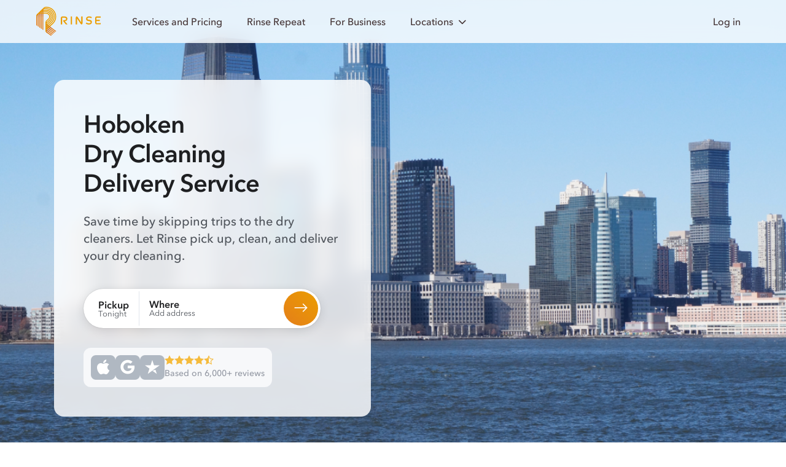

--- FILE ---
content_type: text/html; charset=utf-8
request_url: https://www.rinse.com/dry-cleaning/hoboken/
body_size: 27066
content:




<!doctype html>
<html lang="en-US" class="html--page--city_seo_view " >
  <head>
    <!-- Copyright © Rinse. All rights reserved. -->
    <!-- Load Ketch Smart Tag -->
    <script>!function(){window.semaphore=window.semaphore||[],window.ketch=function(){window.semaphore.push(arguments)};var e=document.createElement("script");e.type="text/javascript",e.src="https://global.ketchcdn.com/web/v3/config/rinse/website_smart_tag/boot.js",e.defer=e.async=!0,document.getElementsByTagName("head")[0].appendChild(e)}();</script>
    <!-- Top-bar color in Safari 15 and up -->
    <meta name="theme-color" content="#FFF" media="(prefers-color-scheme: light)">
    <meta name="theme-color" content="#1E1F21" media="(prefers-color-scheme: dark)">

    <script type="text/plain" data-purposes="data_analytics" data-ketch-id="clarity">
  (function (c, l, a, r, i, t, y) {
    c[a] = c[a] || function () {
      (c[a].q = c[a].q || []).push(arguments)
    };
    t = l.createElement(r);
    t.async = 1;
    t.src = "https://www.clarity.ms/tag/" + i;
    y = l.getElementsByTagName(r)[0];
    y.parentNode.insertBefore(t, y);
  })(window, document, "clarity", "script", "3z9cwcp64e");
</script>


    <!-- Web Favicons -->
    <link rel="icon" type="image/png" sizes="16x16" href="https://static-prod.rinse.com/assets/favicon/favicon-16x16.sha256-118c0920d4.png">
    <link rel="icon" type="image/png" sizes="32x32" href="https://static-prod.rinse.com/assets/favicon/favicon-32x32.sha256-afdea908e7.png">
    <link rel="icon" type="image/png" sizes="96x96" href="https://static-prod.rinse.com/assets/favicon/favicon-96x96.sha256-1505975189.png">

    <!-- Apple Favicons -->
    <link rel="apple-touch-icon" sizes="57x57" href="https://static-prod.rinse.com/assets/favicon/apple-icon-57x57.sha256-a1da9262ef.png">
    <link rel="apple-touch-icon" sizes="60x60" href="https://static-prod.rinse.com/assets/favicon/apple-icon-60x60.sha256-501d391344.png">
    <link rel="apple-touch-icon" sizes="72x72" href="https://static-prod.rinse.com/assets/favicon/apple-icon-72x72.sha256-1a162c90f4.png">
    <link rel="apple-touch-icon" sizes="76x76" href="https://static-prod.rinse.com/assets/favicon/apple-icon-76x76.sha256-787e37e8c0.png">
    <link rel="apple-touch-icon" sizes="114x114" href="https://static-prod.rinse.com/assets/favicon/apple-icon-114x114.sha256-d51f9e563e.png">
    <link rel="apple-touch-icon" sizes="120x120" href="https://static-prod.rinse.com/assets/favicon/apple-icon-120x120.sha256-4b99a2de38.png">
    <link rel="apple-touch-icon" sizes="144x144" href="https://static-prod.rinse.com/assets/favicon/apple-icon-144x144.sha256-2e9e82e22d.png">
    <link rel="apple-touch-icon" sizes="152x152" href="https://static-prod.rinse.com/assets/favicon/apple-icon-152x152.sha256-462aa48e35.png">
    <link rel="apple-touch-icon" sizes="180x180" href="https://static-prod.rinse.com/assets/favicon/apple-icon-180x180.sha256-1bbaf687fc.png">
    <link rel="mask-icon" href="https://static-prod.rinse.com/assets/favicon/safari-pinned-tab.sha256-9db33564cd.svg" color="#e99c20">

    <!-- Android Favicons -->
    <link rel="icon" type="image/png" sizes="192x192"  href="https://static-prod.rinse.com/assets/favicon/android-icon-192x192.sha256-2df66a93e3.png">

    <!-- Microsoft Favicons -->
    <meta name="msapplication-TileImage" content="https://static-prod.rinse.com/assets/favicon/ms-icon-144x144.sha256-5fa57205e9.png">
    <meta name="msapplication-TileColor" content="#1e6177">

    <!-- Main Favicon -->
    <link rel="icon" type="image/x-icon" href="https://static-prod.rinse.com/assets/favicon/favicon.sha256-b548e1e758.ico">

    <meta name="theme-color" content="#1e6177">
    <link rel="manifest" href="https://static-prod.rinse.com/assets/favicon/site.sha256-da4beb77d2.webmanifest">

    <link href='https://www.rinse.com/dry-cleaning/hoboken/' rel='canonical' />


    <meta charset='utf-8' />
    <meta http-equiv='X-UA-Compatible' />
    <meta content='width=device-width, initial-scale=1' name='viewport' />

    <meta content='4503599631301448' property='twitter:account_id' />
    <meta content='75a3dd5fbef1e8b67770' name='wot-verification' />
    <meta content='4200f3365eeeb3cc91c819e3728b24e2' name='p:domain_verify' />
    <meta name="apple-mobile-web-app-title" content="Rinse">
    <meta name="application-name" content="Rinse">
    
      <script id="sentryUserInfo" type="application/json">null</script>
      <script id="sentrySampleRate" type="application/json">0.5</script>
      <script id="sentryTraceSampleRate" type="application/json">0.0001</script>
      <script id="activeExperimentAssignments" type="application/json">{"landing-splash": true, "handhold-credit-info": true, "paymentless-funnel": true, "funnel-reorder": true, "google-ads-hang-dry": false, "per-bag-payg": true, "remove-email-capture-popup": true}</script>
    

    <script type="application/ld+json">
      {
        "@context": "https://schema.org",
        "@type": "WebPage",
        "name": "/dry-cleaning/hoboken/",
        "@id": "https://www.rinse.com/dry-cleaning/hoboken/",
        "url": "https://www.rinse.com/dry-cleaning/hoboken/",
        "image": "https://static-prod.rinse.com/assets/favicon/android-chrome-512x512.sha256-40a727a02f.png",
        "author": {
          "@type": "Organization",
          "@id": "https://www.rinse.com/#organization"
        }
      }
    </script>

    
      
      
        <meta name="kustomer_on" content="true" />
      
    

    
    

    
      
        
      

      


    

    

    

<!-- Start Stripe -->


<script id="STRIPE_PUBLISHABLE_KEY" type="application/json">"pk_live_51LSkotKFF4KA8XkLwhHouzdpef8C37wxCDqdUkxzI9JvUkAMHFpdIEBdqdHcCMgkrJSBYcqgII8LAGnlujh5YzVi00SDixFdyq"</script>
<script async src="https://js.stripe.com/v3/"></script>
<!-- End Stripe -->

    


<!-- Start Segment -->

  
  <script type="text/javascript">
    !function(){var analytics=window.analytics=window.analytics||[];if(!analytics.initialize)if(analytics.invoked)window.console&&console.error&&console.error("Segment snippet included twice.");else{analytics.invoked=!0;analytics.methods=["trackSubmit","trackClick","trackLink","trackForm","pageview","identify","reset","group","track","ready","alias","debug","page","once","off","on","addSourceMiddleware","addIntegrationMiddleware","setAnonymousId","addDestinationMiddleware"];analytics.factory=function(t){return function(){var e=Array.prototype.slice.call(arguments);e.unshift(t);analytics.push(e);return analytics}};for(var t=0;t<analytics.methods.length;t++){var e=analytics.methods[t];analytics[e]=analytics.factory(e)}analytics.load=function(t,e){var n=document.createElement("script");n.type="text/javascript";n.async=!0;n.src="https://cdn.segment.com/analytics.js/v1/"+t+"/analytics.min.js";var a=document.getElementsByTagName("script")[0];a.parentNode.insertBefore(n,a);analytics._loadOptions=e};analytics.SNIPPET_VERSION="4.1.0";
    analytics.load("sDA9iDq27BbearrGErttv5y7d5kdW8gB", {});
    }}();
  </script>



    <!-- pixels -->
    


<!-- Start FB pixels -->
<!-- DO NOT MODIFY -->

  
    <script type="text/plain" data-purposes="advertising" data-ketch-id="facebook">
    !function(f,b,e,v,n,t,s){if(f.fbq)return;n=f.fbq=function(){n.callMethod?
    n.callMethod.apply(n,arguments):n.queue.push(arguments)};if(!f._fbq)f._fbq=n;
    n.push=n;n.loaded=!0;n.version='2.0';n.queue=[];t=b.createElement(e);t.async=!0;
    t.src=v;s=b.getElementsByTagName(e)[0];s.parentNode.insertBefore(t,s)}(window,
    document,'script','https://connect.facebook.net/en_US/fbevents.js');
    fbq('init', '974160589302295'); // Insert your pixel ID here.
    fbq('track', 'PageView');
    </script>
    <noscript><img height="1" width="1" style="display:none"
    src="https://www.facebook.com/tr?id=974160589302295&ev=PageView&noscript=1"/></noscript>
  

<!-- End FB pixels -->


<!-- Start Google Ads -->

  
    <script type="text/plain" data-purposes="advertising" data-ketch-id="google-ads" src="//www.googleadservices.com/pagead/conversion.js"></script>
    <noscript>
      <div style="display:inline;">
      <img height="1" width="1" style="border-style:none;" alt="" src="//googleads.g.doubleclick.net/pagead/viewthroughconversion/971226101/?value=0&amp;guid=ON&amp;script=0"/>
      </div>
    </noscript>
  

<!-- End Google Ads -->



  
    <script type="text/plain" data-purposes="advertising" data-ketch-id="spotify">
      (function(w, d){
        var id='spdt-capture', n='script';
        if (!d.getElementById(id)) {
          w.spdt =
            w.spdt ||
            function() {
              (w.spdt.q = w.spdt.q || []).push(arguments);
            };
          var e = d.createElement(n); e.id = id; e.async=1;
          e.src = 'https://pixel.byspotify.com/ping.min.js';
          var s = d.getElementsByTagName(n)[0];
          s.parentNode.insertBefore(e, s);
        }
        w.spdt('conf', { key: 'e6e8cc1698fe4ca4ad6159a1791cf682' });
        w.spdt('view');
      })(window, document);
    </script>
  



    

    <!-- Set JS variable(s) based on visitor's locale -->
    <script>
  window.is_signup_ab_eligible = true;

  /* Exclude visitors who are in WDC */
  /* geo_user_locale returns either the user's customer's locale (if it exists) or the locale based on IP */
  if ('' && '' === 'Washington DC') {
    window.is_signup_ab_eligible = false;
  }
</script>


    <title>
      

        Rinse - Dry Cleaning Delivery Service in Hoboken

      
    </title>

    
    <link  rel="stylesheet" href="https://static-prod.rinse.com/assets/bundles/base_rebrand.1.sha256-518c4f411d.css" />
<script type="module" crossorigin="" src="https://static-prod.rinse.com/assets/bundles/base_rebrand.1.sha256-d6d73d7beb.js"></script>
<link href="https://static-prod.rinse.com/assets/bundles/internal_customer_edit_inner.1.sha256-a2eff832b1.js" type="text/javascript" crossorigin="anonymous" rel="modulepreload" as="script" />
<link href="https://static-prod.rinse.com/assets/bundles/uikit.1.sha256-44534161ae.js" type="text/javascript" crossorigin="anonymous" rel="modulepreload" as="script" />
<link href="https://static-prod.rinse.com/assets/bundles/js.cookie.1.sha256-b274c81169.js" type="text/javascript" crossorigin="anonymous" rel="modulepreload" as="script" />
<link href="https://static-prod.rinse.com/assets/bundles/tracking.1.sha256-4cb3f0dd6f.js" type="text/javascript" crossorigin="anonymous" rel="modulepreload" as="script" />
<link href="https://static-prod.rinse.com/assets/bundles/utils.1.sha256-d59609265f.js" type="text/javascript" crossorigin="anonymous" rel="modulepreload" as="script" />
<link href="https://static-prod.rinse.com/assets/bundles/scroll-background-color.1.sha256-cc8511e92d.js" type="text/javascript" crossorigin="anonymous" rel="modulepreload" as="script" />
<link href="https://static-prod.rinse.com/assets/bundles/sentry.1.sha256-232299a3cf.js" type="text/javascript" crossorigin="anonymous" rel="modulepreload" as="script" />
<link href="https://static-prod.rinse.com/assets/bundles/array.1.sha256-5b372875ac.js" type="text/javascript" crossorigin="anonymous" rel="modulepreload" as="script" />
<link href="https://static-prod.rinse.com/assets/bundles/isValidNumber.1.sha256-b8a3a6cc20.js" type="text/javascript" crossorigin="anonymous" rel="modulepreload" as="script" />
<link href="https://static-prod.rinse.com/assets/bundles/exports.1.sha256-e7ea12f564.js" type="text/javascript" crossorigin="anonymous" rel="modulepreload" as="script" />
<link href="https://static-prod.rinse.com/assets/bundles/_commonjsHelpers.1.sha256-5b8328d2ba.js" type="text/javascript" crossorigin="anonymous" rel="modulepreload" as="script" />
<link href="https://static-prod.rinse.com/assets/bundles/index.1.sha256-7c8094d5f3.js" type="text/javascript" crossorigin="anonymous" rel="modulepreload" as="script" />
<link href="https://static-prod.rinse.com/assets/bundles/index.1.sha256-fb1fdb11df.js" type="text/javascript" crossorigin="anonymous" rel="modulepreload" as="script" />
<link href="https://static-prod.rinse.com/assets/bundles/typeof.1.sha256-340f9cdb42.js" type="text/javascript" crossorigin="anonymous" rel="modulepreload" as="script" />
<link href="https://static-prod.rinse.com/assets/bundles/get.1.sha256-28618c8211.js" type="text/javascript" crossorigin="anonymous" rel="modulepreload" as="script" />
<link href="https://static-prod.rinse.com/assets/bundles/_Map.1.sha256-4da9b8cd71.js" type="text/javascript" crossorigin="anonymous" rel="modulepreload" as="script" />
<link href="https://static-prod.rinse.com/assets/bundles/isObject.1.sha256-e7704557a1.js" type="text/javascript" crossorigin="anonymous" rel="modulepreload" as="script" />
<link href="https://static-prod.rinse.com/assets/bundles/isSymbol.1.sha256-6457504107.js" type="text/javascript" crossorigin="anonymous" rel="modulepreload" as="script" />
<link href="https://static-prod.rinse.com/assets/bundles/_MapCache.1.sha256-72cc3ff7a9.js" type="text/javascript" crossorigin="anonymous" rel="modulepreload" as="script" />
<link href="https://static-prod.rinse.com/assets/bundles/_baseSlice.1.sha256-e963346d61.js" type="text/javascript" crossorigin="anonymous" rel="modulepreload" as="script" />
<link href="https://static-prod.rinse.com/assets/bundles/_baseAssignValue.1.sha256-ad2909f7ea.js" type="text/javascript" crossorigin="anonymous" rel="modulepreload" as="script" />
<link href="https://static-prod.rinse.com/assets/bundles/_baseIteratee.1.sha256-b4b690ce80.js" type="text/javascript" crossorigin="anonymous" rel="modulepreload" as="script" />
<link href="https://static-prod.rinse.com/assets/bundles/_baseIsEqual.1.sha256-38b6859416.js" type="text/javascript" crossorigin="anonymous" rel="modulepreload" as="script" />
<link href="https://static-prod.rinse.com/assets/bundles/_getTag.1.sha256-33ae63027f.js" type="text/javascript" crossorigin="anonymous" rel="modulepreload" as="script" />
<link href="https://static-prod.rinse.com/assets/bundles/normalizeArguments.1.sha256-8102b8f100.js" type="text/javascript" crossorigin="anonymous" rel="modulepreload" as="script" />
    
  <!-- Data for LandingZipForm -->
  <script id="form_action_out_of_service" type="application/json">"/customers/signup/not-yet/"</script>
  
  <script id="form_action" type="application/json">"/customers/signup/"</script>

  <!-- Data for WashAndFoldComparisonModal -->
  


<script id="schedule_pickup_url" type="application/json">"/customers/signup/"</script>


<script id="rinse_repeat_landing_url" type="application/json">"/repeat/"</script>

<script id="rinse_repeat_lowest_per_pound_price_plus" type="application/json">{"amount": "1.638888888888888888888888889", "currency": "USD", "type": "Money"}</script>
<script id="rr_savings_percentage" type="application/json">60</script>
<script id="rr_plus_monthly_other_services_amount" type="application/json">{"amount": "10.00", "currency": "USD", "type": "Money"}</script>

<script id="wash_and_fold_per_pound_price" type="application/json">{"amount": "2.99", "currency": "USD", "type": "Money"}</script>

<script id="service_fee" type="application/json">{"amount": "5.00", "currency": "USD", "type": "Money"}</script>
<script id="standard_delivery_fee" type="application/json">{"amount": "9.95", "currency": "USD", "type": "Money"}</script>
<script id="rush_delivery_fee" type="application/json">{"amount": "9.95", "currency": "USD", "type": "Money"}</script>


<script id="total_reviews" type="application/json">6000</script>


<script id="average_rating" type="application/json">"4.6"</script>

<!-- For HouseholdItemPricingModal -->
<script id="wash_and_fold_prices" type="application/json">[{"name": "Bath mat", "price": {"amount": "6.00", "currency": "USD", "type": "Money"}, "on_sale": false, "img": "rebrand/img/pricing/bath-mats.png", "slug": "bath-mats", "icon_img_path": "rebrand/img/icons/garments/mat.icon.svg", "icon_name": "mat"}, {"name": "Comforter", "price": {"amount": "39.95", "currency": "USD", "type": "Money"}, "on_sale": false, "img": "rebrand/img/pricing/comforter.png", "slug": "comforter", "icon_img_path": "rebrand/img/icons/garments/duvet.icon.svg", "icon_name": "duvet"}, {"name": "Duvet", "price": {"amount": "39.95", "currency": "USD", "type": "Money"}, "on_sale": false, "img": "rebrand/img/pricing/comforter_2.png", "slug": "comforter_2", "icon_img_path": "rebrand/img/icons/garments/bedsheets.icon.svg", "icon_name": "bedsheets"}, {"name": "Duvet cover", "price": {"amount": "15.00", "currency": "USD", "type": "Money"}, "on_sale": false, "img": "rebrand/img/pricing/duvet-cover.png", "slug": "duvet-cover", "icon_img_path": "rebrand/img/icons/garments/duvet.icon.svg", "icon_name": "duvet"}]</script>


  <!-- For RushDeliveryModal -->
  <script id="rush_delivery_fee" type="application/json">{"amount": "9.95", "currency": "USD", "type": "Money"}</script>

  <!-- For "Check your ZIP code" form -->
  <script id="supported_zips" type="application/json">{"01890": "Winchester", "02108": "Boston", "02109": "Boston", "02110": "Boston", "02111": "Boston", "02113": "Boston", "02114": "Boston", "02115": "Boston", "02116": "Boston", "02118": "Boston", "02119": "Roxbury", "02120": "Roxbury Crossing", "02121": "Dorchester", "02122": "Dorchester", "02124": "Dorchester Center", "02125": "Dorchester", "02127": "Boston", "02128": "Boston", "02129": "Charlestown", "02130": "Jamaica Plain", "02131": "Roslindale", "02132": "West Roxbury", "02134": "Allston", "02135": "Brighton", "02138": "Cambridge", "02139": "Cambridge", "02140": "Cambridge", "02141": "Cambridge", "02142": "Cambridge", "02143": "Somerville", "02144": "Somerville", "02145": "Somerville", "02148": "Malden", "02149": "Everett", "02150": "Chelsea", "02151": "Revere", "02152": "Winthrop", "02155": "Medford", "02163": "Boston", "02176": "Melrose", "02180": "Stoneham", "02199": "Boston", "02210": "Boston", "02215": "Boston", "02222": "Boston", "02420": "Lexington", "02421": "Lexington", "02445": "Brookline", "02446": "Brookline", "02451": "Waltham", "02452": "Waltham", "02453": "Waltham", "02454": "Waltham", "02457": "Wellesley", "02458": "Newton", "02459": "Newton", "02460": "Newton", "02461": "Newton", "02462": "Newton", "02464": "Newton", "02465": "Newton", "02466": "Newton", "02467": "Brookline", "02468": "Newton", "02472": "Watertown", "02474": "Arlington", "02476": "Arlington", "02478": "Belmont", "02481": "Wellesley Hills", "02482": "Wellesley", "02492": "Needham", "02493": "Weston", "02494": "Needham Heights", "07002": "Bayonne", "07003": "Bloomfield", "07009": "Cedar Grove", "07010": "Cliffside Park", "07011": "Clifton", "07012": "Clifton", "07013": "Clifton", "07014": "Clifton", "07017": "East Orange", "07018": "East Orange", "07020": "Edgewater", "07021": "Essex Fells", "07022": "Fairview", "07024": "Fort Lee", "07026": "Garfield", "07028": "Glen Ridge", "07029": "Harrison", "07030": "Hoboken", "07031": "North Arlington", "07032": "Kearny", "07033": "Kenilworth", "07040": "Maplewood", "07042": "Montclair", "07043": "Montclair", "07044": "Verona", "07047": "North Bergen", "07050": "Orange", "07052": "West Orange", "07055": "Passaic", "07057": "Wallington", "07070": "Rutherford", "07071": "Lyndhurst", "07072": "Carlstadt", "07073": "East Rutherford", "07074": "Moonachie", "07075": "Wood Ridge", "07079": "South Orange", "07081": "Springfield", "07083": "Union", "07086": "Weehawken", "07087": "Union City", "07088": "Vauxhall", "07093": "West New York", "07094": "Secaucus", "07102": "Newark", "07103": "Newark", "07104": "Newark", "07105": "Newark", "07106": "Newark", "07107": "Newark", "07108": "Newark", "07109": "Belleville", "07110": "Nutley", "07111": "Irvington", "07112": "Newark", "07114": "Newark", "07201": "Elizabeth", "07205": "Hillside", "07208": "Elizabeth", "07302": "Jersey City", "07304": "Jersey City", "07305": "Jersey City", "07306": "Jersey City", "07307": "Jersey City", "07310": "Jersey City", "07407": "Elmwood Park", "07410": "Fair Lawn", "07424": "Little Falls", "07432": "Midland Park", "07450": "Ridgewood", "07452": "Glen Rock", "07501": "Paterson", "07502": "Paterson", "07503": "Paterson", "07504": "Paterson", "07505": "Paterson", "07506": "Hawthorne", "07512": "Totowa", "07513": "Paterson", "07514": "Paterson", "07522": "Paterson", "07524": "Paterson", "07601": "Hackensack", "07603": "Bogota", "07604": "Hasbrouck Heights", "07605": "Leonia", "07606": "South Hackensack", "07607": "Maywood", "07608": "Teterboro", "07631": "Englewood", "07632": "Englewood Cliffs", "07643": "Little Ferry", "07644": "Lodi", "07650": "Palisades Park", "07652": "Paramus", "07657": "Ridgefield", "07660": "Ridgefield Park", "07662": "Rochelle Park", "07663": "Saddle Brook", "07666": "Teaneck", "10001": "New York", "10002": "New York", "10003": "New York", "10004": "New York", "10005": "New York", "10006": "New York", "10007": "New York", "10009": "New York", "10010": "New York", "10011": "New York", "10012": "New York", "10013": "New York", "10014": "New York", "10016": "New York", "10017": "New York", "10018": "New York", "10019": "New York", "10020": "New York", "10021": "New York", "10022": "New York", "10023": "New York", "10024": "New York", "10025": "New York", "10026": "New York", "10027": "New York", "10028": "New York", "10029": "New York", "10030": "New York", "10031": "New York", "10032": "New York", "10033": "New York", "10035": "New York", "10036": "New York", "10037": "New York", "10038": "New York", "10039": "New York", "10040": "New York", "10041": "New York", "10044": "New York", "10055": "New York", "10065": "Manhattan", "10069": "New York", "10075": "Manhattan", "10103": "New York", "10104": "New York", "10105": "New York", "10106": "New York", "10112": "New York", "10118": "New York", "10119": "New York", "10122": "New York", "10128": "New York", "10152": "New York", "10153": "New York", "10154": "New York", "10162": "New York", "10165": "New York", "10166": "New York", "10169": "New York", "10170": "New York", "10171": "New York", "10177": "New York", "10270": "New York", "10280": "New York", "10281": "New York", "10282": "New York", "11101": "Long Island City", "11102": "Astoria", "11103": "Astoria", "11104": "Sunnyside", "11105": "Astoria", "11106": "Astoria", "11109": "Long Island City", "11201": "Brooklyn", "11203": "Brooklyn", "11204": "Brooklyn", "11205": "Brooklyn", "11206": "Brooklyn", "11207": "Brooklyn", "11208": "Brooklyn", "11209": "Brooklyn", "11210": "Brooklyn", "11211": "Brooklyn", "11212": "Brooklyn", "11213": "Brooklyn", "11214": "Brooklyn", "11215": "Brooklyn", "11216": "Brooklyn", "11217": "Brooklyn", "11218": "Brooklyn", "11219": "Brooklyn", "11220": "Brooklyn", "11221": "Brooklyn", "11222": "Brooklyn", "11223": "Brooklyn", "11224": "Brooklyn", "11225": "Brooklyn", "11226": "Brooklyn", "11228": "Brooklyn", "11229": "Brooklyn", "11230": "Brooklyn", "11231": "Brooklyn", "11232": "Brooklyn", "11233": "Brooklyn", "11234": "Brooklyn", "11235": "Brooklyn", "11236": "Brooklyn", "11237": "Brooklyn", "11238": "Brooklyn", "11239": "Brooklyn", "11243": "Brooklyn", "11249": "Brooklyn", "11350": "Flushing", "11354": "Flushing", "11355": "Flushing", "11356": "College Point", "11357": "Whitestone", "11358": "Flushing", "11360": "Bayside", "11361": "Bayside", "11364": "Oakland Gardens", "11365": "Fresh Meadows", "11366": "Fresh Meadows", "11367": "Flushing", "11368": "Corona", "11369": "East Elmhurst", "11370": "East Elmhurst", "11372": "Jackson Heights", "11373": "Elmhurst", "11374": "Rego Park", "11375": "Forest Hills", "11377": "Woodside", "11378": "Maspeth", "11379": "Middle Village", "11385": "Ridgewood", "11411": "Cambria Heights", "11412": "Saint Albans", "11413": "Springfield Gardens", "11414": "Howard Beach", "11415": "Kew Gardens", "11416": "Ozone Park", "11417": "Ozone Park", "11418": "Richmond Hill", "11419": "South Richmond Hill", "11420": "South Ozone Park", "11421": "Woodhaven", "11423": "Hollis", "11427": "Queens Village", "11428": "Queens Village", "11429": "Queens Village", "11432": "Jamaica", "11433": "Jamaica", "11434": "Jamaica", "11435": "Jamaica", "11436": "Jamaica", "20001": "Washington", "20002": "Washington", "20003": "Washington", "20004": "Washington", "20005": "Washington", "20006": "Washington", "20007": "Washington", "20008": "Washington", "20009": "Washington", "20010": "Washington", "20011": "Washington", "20012": "Washington", "20013": "Washington", "20015": "Washington", "20016": "Washington", "20017": "Washington", "20018": "Washington", "20019": "Washington", "20020": "Washington", "20024": "Washington", "20032": "Washington", "20036": "Washington", "20037": "Washington", "20052": "Washington", "20057": "Washington", "20059": "your area", "20064": "Washington", "20151": "Chantilly", "20152": "Chantilly", "20170": "Herndon", "20171": "Herndon", "20190": "Reston", "20191": "Reston", "20194": "Reston", "20268": "Washington, D.C.", "20500": "Washington", "20705": "Beltsville", "20706": "Lanham", "20707": "Laurel", "20710": "Bladensburg", "20712": "Mount Rainier", "20722": "Brentwood", "20737": "Riverdale", "20740": "College Park", "20742": "College Park", "20743": "Capitol Heights", "20745": "Oxon Hill", "20747": "District Heights", "20770": "Greenbelt", "20781": "Hyattsville", "20782": "Hyattsville", "20783": "Hyattsville", "20784": "Hyattsville", "20785": "Hyattsville", "20810": "Bethesda", "20812": "Glen Echo", "20814": "Bethesda", "20815": "Chevy Chase", "20816": "Bethesda", "20817": "Bethesda", "20818": "Cabin John", "20850": "Rockville", "20851": "Rockville", "20852": "Rockville", "20853": "Rockville", "20854": "Potomac", "20866": "Burtonsville", "20878": "Gaithersburg", "20895": "Kensington", "20896": "Garrett Park", "20901": "Silver Spring", "20902": "Silver Spring", "20903": "Silver Spring", "20904": "Silver Spring", "20905": "Silver Spring", "20906": "Silver Spring", "20910": "Silver Spring", "20912": "Takoma Park", "22003": "Annandale", "22015": "Burke", "22027": "Dunn Loring", "22030": "Fairfax", "22031": "Fairfax", "22032": "Fairfax", "22033": "Fairfax", "22041": "Falls Church", "22042": "Falls Church", "22043": "Falls Church", "22044": "Falls Church", "22046": "Falls Church", "22066": "Great Falls", "22101": "Mc Lean", "22102": "Mc Lean", "22124": "Oakton", "22150": "Springfield", "22151": "Springfield", "22152": "Springfield", "22153": "Springfield", "22180": "Vienna", "22181": "Vienna", "22182": "Vienna", "22201": "Arlington", "22202": "Arlington", "22203": "Arlington", "22204": "Arlington", "22205": "Arlington", "22206": "Arlington", "22207": "Arlington", "22209": "Arlington", "22213": "Arlington", "22301": "Alexandria", "22302": "Alexandria", "22303": "Alexandria", "22304": "Alexandria", "22305": "Alexandria", "22306": "Alexandria", "22307": "Alexandria", "22308": "Alexandria", "22309": "Alexandria", "22310": "Alexandria", "22311": "Alexandria", "22312": "Alexandria", "22314": "Alexandria", "22315": "Alexandria", "60016": "Des Plaines", "60018": "Des Plaines", "60022": "Glencoe", "60025": "Glenview", "60026": "your area", "60029": "Golf", "60035": "Highland Park", "60043": "Kenilworth", "60053": "Morton Grove", "60062": "Northbrook", "60065": "your area", "60068": "Park Ridge", "60076": "Skokie", "60077": "Skokie", "60091": "Wilmette", "60093": "Winnetka", "60104": "Bellwood", "60126": "Elmhurst", "60130": "Forest Park", "60131": "Franklin Park", "60153": "Maywood", "60154": "Westchester", "60155": "Broadview", "60160": "Melrose Park", "60162": "Hillside", "60163": "Berkeley", "60164": "Melrose Park", "60165": "Stone Park", "60171": "River Grove", "60176": "Schiller Park", "60201": "Evanston", "60202": "Evanston", "60203": "Evanston", "60301": "Oak Park", "60302": "Oak Park", "60304": "Oak Park", "60305": "River Forest", "60601": "Chicago", "60602": "Chicago", "60603": "Chicago", "60604": "Chicago", "60605": "Chicago", "60606": "Chicago", "60607": "Chicago", "60608": "Chicago", "60610": "Chicago", "60611": "Chicago", "60612": "Chicago", "60613": "Chicago", "60614": "Chicago", "60615": "Chicago", "60616": "Chicago", "60618": "Chicago", "60622": "Chicago", "60624": "Chicago", "60625": "Chicago", "60626": "Chicago", "60630": "Chicago", "60631": "Chicago", "60634": "Chicago", "60637": "Chicago", "60639": "Chicago", "60640": "Chicago", "60641": "Chicago", "60642": "Chicago", "60644": "Chicago", "60645": "Chicago", "60646": "Chicago", "60647": "Chicago", "60649": "Chicago", "60651": "Chicago", "60653": "Chicago", "60654": "Chicago", "60656": "Chicago", "60657": "Chicago", "60659": "Chicago", "60660": "Chicago", "60661": "Chicago", "60706": "Norridge", "60707": "Elmwood Park", "60712": "Lincolnwood", "60714": "Niles", "78610": "Buda", "78613": "Cedar Park", "78617": "Del Valle", "78640": "Kyle", "78652": "Manchaca", "78660": "Pflugerville", "78664": "Round Rock", "78665": "Round Rock", "78681": "Round Rock", "78701": "Austin", "78702": "Austin", "78703": "Austin", "78704": "Austin", "78705": "Austin", "78712": "Austin", "78717": "Austin", "78719": "Austin", "78721": "Austin", "78722": "Austin", "78723": "Austin", "78724": "Austin", "78725": "Austin", "78726": "Austin", "78727": "Austin", "78728": "Austin", "78729": "Austin", "78730": "Austin", "78731": "Austin", "78732": "Austin", "78733": "Austin", "78734": "Austin", "78735": "Austin", "78736": "Austin", "78737": "Austin", "78738": "Austin", "78739": "Austin", "78741": "Austin", "78742": "Austin", "78744": "Austin", "78745": "Austin", "78746": "Austin", "78747": "Austin", "78748": "Austin", "78749": "Austin", "78750": "Austin", "78751": "Austin", "78752": "Austin", "78753": "Austin", "78754": "Austin", "78756": "Austin", "78757": "Austin", "78758": "Austin", "78759": "Austin", "90004": "Los Angeles", "90005": "Los Angeles", "90006": "Los Angeles", "90007": "Los Angeles", "90008": "Los Angeles", "90009": "Los Angeles", "90010": "Los Angeles", "90012": "Los Angeles", "90013": "Los Angeles", "90014": "Los Angeles", "90015": "Los Angeles", "90016": "Los Angeles", "90017": "Los Angeles", "90018": "Los Angeles", "90019": "Los Angeles", "90020": "Los Angeles", "90021": "Los Angeles", "90023": "Los Angeles", "90024": "Los Angeles", "90025": "Los Angeles", "90026": "Los Angeles", "90027": "Los Angeles", "90028": "Los Angeles", "90029": "Los Angeles", "90031": "Los Angeles", "90032": "Los Angeles", "90033": "Los Angeles", "90034": "Los Angeles", "90035": "Los Angeles", "90036": "Los Angeles", "90038": "Los Angeles", "90039": "Los Angeles", "90041": "Los Angeles", "90042": "Los Angeles", "90043": "Los Angeles", "90045": "Los Angeles", "90046": "Los Angeles", "90048": "Los Angeles", "90049": "Los Angeles", "90056": "Los Angeles", "90057": "Los Angeles", "90063": "Los Angeles", "90064": "Los Angeles", "90065": "Los Angeles", "90066": "Los Angeles", "90067": "Los Angeles", "90068": "Los Angeles", "90069": "West Hollywood", "90071": "Los Angeles", "90077": "Los Angeles", "90089": "Los Angeles", "90094": "Playa Vista", "90095": "Los Angeles", "90210": "Beverly Hills", "90211": "Beverly Hills", "90212": "Beverly Hills", "90230": "Culver City", "90232": "Culver City", "90245": "El Segundo", "90250": "Hawthorne", "90254": "Hermosa Beach", "90260": "Lawndale", "90266": "Manhattan Beach", "90272": "Pacific Palisades", "90274": "Rancho Palos Verdes", "90275": "Rancho Palos Verdes", "90277": "Redondo Beach", "90278": "Redondo Beach", "90291": "Venice", "90292": "Marina Del Rey", "90293": "Playa Del Rey", "90301": "Inglewood", "90302": "Inglewood", "90303": "Inglewood", "90304": "Inglewood", "90305": "Inglewood", "90401": "Santa Monica", "90402": "Santa Monica", "90403": "Santa Monica", "90404": "Santa Monica", "90405": "Santa Monica", "90501": "Torrance", "90502": "Torrance", "90503": "Torrance", "90504": "Torrance", "90505": "Torrance", "90602": "Whittier", "90640": "Montebello", "90703": "Cerritos", "90710": "Harbor City", "90712": "Lakewood", "90713": "Lakewood", "90715": "Lakewood", "90716": "Hawaiian Gardens", "90717": "Lomita", "90731": "San Pedro", "90732": "San Pedro", "90744": "Carson", "90745": "Carson", "90755": "Signal Hill", "90802": "Long Beach", "90803": "Long Beach", "90804": "Long Beach", "90805": "Long Beach", "90806": "Long Beach", "90807": "Long Beach", "90808": "Long Beach", "90810": "Long Beach", "90813": "Long Beach", "90814": "Long Beach", "90815": "Long Beach", "90822": "Long Beach", "91001": "Altadena", "91016": "Monrovia", "91030": "South Pasadena", "91101": "Pasadena", "91103": "Pasadena", "91104": "Pasadena", "91105": "Pasadena", "91106": "Pasadena", "91107": "Pasadena", "91108": "San Marino", "91125": "Pasadena", "91201": "Glendale", "91202": "Glendale", "91203": "Glendale", "91204": "Glendale", "91205": "Glendale", "91206": "Glendale", "91207": "Glendale", "91208": "Glendale", "91210": "Glendale", "91301": "Agoura Hills", "91302": "Calabasas", "91316": "Encino", "91335": "Reseda", "91352": "Sun Valley", "91356": "Tarzana", "91367": "Woodland Hills", "91401": "Van Nuys", "91403": "Sherman Oaks", "91405": "Van Nuys", "91406": "Van Nuys", "91411": "Van Nuys", "91423": "Sherman Oaks", "91436": "Encino", "91501": "Burbank", "91502": "Burbank", "91504": "Burbank", "91505": "Burbank", "91506": "Burbank", "91601": "North Hollywood", "91602": "North Hollywood", "91604": "Studio City", "91605": "North Hollywood", "91606": "North Hollywood", "91607": "Valley Village", "91608": "Universal City", "91706": "Baldwin Park", "91722": "Covina", "91723": "Covina", "91731": "El Monte", "91732": "El Monte", "91733": "El Monte", "91744": "La Puente", "91746": "La Puente", "91754": "Monterey Park", "91755": "Monterey Park", "91770": "Rosemead", "91775": "San Gabriel", "91776": "San Gabriel", "91780": "Temple City", "91790": "West Covina", "91791": "West Covina", "91801": "Alhambra", "91803": "Alhambra", "94002": "Belmont", "94005": "Brisbane", "94010": "Burlingame", "94014": "Daly City", "94015": "Daly City", "94022": "Los Altos Hills", "94024": "Los Altos", "94025": "Menlo Park", "94027": "Atherton", "94030": "Millbrae", "94040": "Mountain View", "94041": "Mountain View", "94043": "Mountain View", "94044": "Pacifica", "94061": "Redwood City", "94062": "Redwood City", "94063": "Redwood City", "94065": "Redwood City", "94066": "San Bruno", "94070": "San Carlos", "94080": "South San Francisco", "94085": "Sunnyvale", "94086": "Sunnyvale", "94087": "Sunnyvale", "94089": "Sunnyvale", "94102": "San Francisco", "94103": "San Francisco", "94104": "San Francisco", "94105": "San Francisco", "94107": "San Francisco", "94108": "San Francisco", "94109": "San Francisco", "94110": "San Francisco", "94111": "San Francisco", "94112": "San Francisco", "94114": "San Francisco", "94115": "San Francisco", "94116": "San Francisco", "94117": "San Francisco", "94118": "San Francisco", "94121": "San Francisco", "94122": "San Francisco", "94123": "San Francisco", "94124": "San Francisco", "94127": "San Francisco", "94129": "San Francisco", "94130": "San Francisco", "94131": "San Francisco", "94132": "San Francisco", "94133": "San Francisco", "94134": "San Francisco", "94143": "San Francisco", "94158": "San Francisco", "94301": "Palo Alto", "94303": "Palo Alto", "94304": "Palo Alto", "94305": "Stanford", "94306": "Palo Alto", "94401": "San Mateo", "94402": "San Mateo", "94403": "San Mateo", "94404": "San Mateo", "94501": "Alameda", "94502": "Alameda", "94507": "Alamo", "94516": "Canyon", "94520": "Concord", "94521": "Concord", "94523": "Pleasant Hill", "94526": "Danville", "94530": "El Cerrito", "94536": "Fremont", "94538": "Fremont", "94539": "Fremont", "94541": "Hayward", "94542": "Hayward", "94544": "Hayward", "94545": "Hayward", "94546": "Castro Valley", "94549": "Lafayette", "94555": "Fremont", "94556": "Moraga", "94560": "Newark", "94563": "Orinda", "94575": "Moraga", "94577": "San Leandro", "94578": "San Leandro", "94579": "San Leandro", "94580": "San Lorenzo", "94587": "Union City", "94595": "Walnut Creek", "94596": "Walnut Creek", "94597": "Walnut Creek", "94598": "Walnut Creek", "94601": "Oakland", "94602": "Oakland", "94603": "Oakland", "94605": "Oakland", "94606": "Oakland", "94607": "Oakland", "94608": "Emeryville", "94609": "Oakland", "94610": "Oakland", "94611": "Oakland", "94612": "Oakland", "94618": "Oakland", "94619": "Oakland", "94621": "Oakland", "94702": "Berkeley", "94703": "Berkeley", "94704": "Berkeley", "94705": "Berkeley", "94706": "Albany", "94707": "Berkeley", "94708": "Berkeley", "94709": "Berkeley", "94710": "Berkeley", "94720": "Berkeley", "94801": "Richmond", "94803": "El Sobrante", "94804": "Richmond", "94805": "Richmond", "94806": "San Pablo", "94850": "Richmond", "94901": "San Rafael", "94903": "San Rafael", "94904": "Greenbrae", "94920": "Belvedere Tiburon", "94925": "Corte Madera", "94939": "Larkspur", "94941": "Mill Valley", "94965": "Sausalito", "95002": "Alviso", "95008": "Campbell", "95014": "Cupertino", "95030": "Los Gatos", "95032": "Los Gatos", "95035": "Milpitas", "95050": "Santa Clara", "95051": "Santa Clara", "95053": "Santa Clara", "95054": "Santa Clara", "95070": "Saratoga", "95110": "San Jose", "95112": "San Jose", "95113": "San Jose", "95116": "San Jose", "95117": "San Jose", "95118": "San Jose", "95120": "San Jose", "95121": "San Jose", "95122": "San Jose", "95124": "San Jose", "95125": "San Jose", "95126": "San Jose", "95127": "San Jose", "95128": "San Jose", "95129": "San Jose", "95130": "San Jose", "95131": "San Jose", "95132": "San Jose", "95133": "San Jose", "95134": "San Jose", "95136": "San Jose", "98004": "Bellevue", "98005": "Bellevue", "98006": "Bellevue", "98007": "Bellevue", "98008": "Bellevue", "98033": "Kirkland", "98034": "Kirkland", "98039": "Medina", "98040": "Mercer Island", "98052": "Redmond", "98057": "Seattle", "98101": "Seattle", "98102": "Seattle", "98103": "Seattle", "98104": "Seattle", "98105": "Seattle", "98106": "Seattle", "98107": "Seattle", "98108": "Seattle", "98109": "Seattle", "98112": "Seattle", "98115": "Seattle", "98116": "Seattle", "98117": "Seattle", "98118": "Seattle", "98119": "Seattle", "98121": "Seattle", "98122": "Seattle", "98125": "Seattle", "98126": "Seattle", "98133": "Seattle", "98134": "Seattle", "98136": "Seattle", "98144": "Seattle", "98154": "Seattle", "98164": "Seattle", "98174": "Seattle", "98177": "Seattle", "98178": "Seattle", "98195": "Seattle", "98199": "Seattle", "M2J": "Toronto", "M2K": "Toronto", "M2L": "Toronto", "M2N": "Toronto", "M2P": "Toronto", "M2R": "Toronto", "M3A": "Toronto", "M3B": "Toronto", "M3C": "Toronto", "M3H": "Toronto", "M3J": "Toronto", "M3K": "Toronto", "M3L": "Toronto", "M3M": "Toronto", "M3N": "Toronto", "M4A": "Toronto", "M4B": "Toronto", "M4C": "Toronto", "M4E": "Toronto", "M4G": "Toronto", "M4H": "Toronto", "M4J": "Toronto", "M4K": "Toronto", "M4L": "Toronto", "M4M": "Toronto", "M4N": "Toronto", "M4P": "Toronto", "M4R": "Toronto", "M4S": "Toronto", "M4T": "Toronto", "M4V": "Toronto", "M4W": "Toronto", "M4X": "Toronto", "M4Y": "Toronto", "M5A": "Toronto", "M5B": "Toronto", "M5C": "Toronto", "M5E": "Toronto", "M5G": "Toronto", "M5H": "Toronto", "M5J": "Toronto", "M5K": "Toronto", "M5L": "Toronto", "M5M": "Toronto", "M5N": "Toronto", "M5P": "Toronto", "M5R": "Toronto", "M5S": "Toronto", "M5T": "Toronto", "M5V": "Toronto", "M5X": "Toronto", "M6A": "Toronto", "M6B": "Toronto", "M6C": "Toronto", "M6E": "Toronto", "M6G": "Toronto", "M6H": "Toronto", "M6J": "Toronto", "M6K": "Toronto", "M6L": "Toronto", "M6M": "Toronto", "M6N": "Toronto", "M6P": "Toronto", "M6R": "Toronto", "M6S": "Toronto", "M7A": "Toronto", "M8V": "Toronto", "M8W": "Toronto", "M8X": "Toronto", "M8Y": "Toronto", "M8Z": "Toronto", "M9A": "Toronto", "M9B": "Toronto", "M9C": "Toronto", "M9M": "Toronto", "M9N": "Toronto", "M9P": "Toronto", "M9R": "Toronto", "M9V": "Toronto", "M9W": "Toronto"}</script>

  <link  rel="stylesheet" href="https://static-prod.rinse.com/assets/bundles/styles.1.sha256-5e12e47ecc.css" />
<link  rel="stylesheet" href="https://static-prod.rinse.com/assets/bundles/index.1.sha256-eb66fc894b.css" />
<link  rel="stylesheet" href="https://static-prod.rinse.com/assets/bundles/index.1.sha256-d06e67c6ca.css" />
<link  rel="stylesheet" href="https://static-prod.rinse.com/assets/bundles/index.1.sha256-a0dcef8aee.css" />
<link  rel="stylesheet" href="https://static-prod.rinse.com/assets/bundles/index.1.sha256-54c6e56101.css" />
<link  rel="stylesheet" href="https://static-prod.rinse.com/assets/bundles/scroll-background-opacity.1.sha256-0cc729a79e.css" />
<link  rel="stylesheet" href="https://static-prod.rinse.com/assets/bundles/index.1.sha256-92749c0a12.css" />
<link  rel="stylesheet" href="https://static-prod.rinse.com/assets/bundles/index.1.sha256-28cbcd3724.css" />
<link  rel="stylesheet" href="https://static-prod.rinse.com/assets/bundles/seo_landing.1.sha256-308d5a6369.css" />
<script type="module" crossorigin="" src="https://static-prod.rinse.com/assets/bundles/seo_landing.1.sha256-49d7133dd0.js"></script>
<link href="https://static-prod.rinse.com/assets/bundles/index.1.sha256-f00f68bede.js" type="text/javascript" crossorigin="anonymous" rel="modulepreload" as="script" />
<link href="https://static-prod.rinse.com/assets/bundles/LandingForm.1.sha256-58da118225.js" type="text/javascript" crossorigin="anonymous" rel="modulepreload" as="script" />
<link href="https://static-prod.rinse.com/assets/bundles/tracking.1.sha256-4cb3f0dd6f.js" type="text/javascript" crossorigin="anonymous" rel="modulepreload" as="script" />
<link href="https://static-prod.rinse.com/assets/bundles/utils.1.sha256-d59609265f.js" type="text/javascript" crossorigin="anonymous" rel="modulepreload" as="script" />
<link href="https://static-prod.rinse.com/assets/bundles/initializeLeadCapturePopup.1.sha256-bc42592a0a.js" type="text/javascript" crossorigin="anonymous" rel="modulepreload" as="script" />
<link href="https://static-prod.rinse.com/assets/bundles/internal_customer_edit_inner.1.sha256-a2eff832b1.js" type="text/javascript" crossorigin="anonymous" rel="modulepreload" as="script" />
<link href="https://static-prod.rinse.com/assets/bundles/_commonjsHelpers.1.sha256-5b8328d2ba.js" type="text/javascript" crossorigin="anonymous" rel="modulepreload" as="script" />
<link href="https://static-prod.rinse.com/assets/bundles/yup.1.sha256-3713dbdf1a.js" type="text/javascript" crossorigin="anonymous" rel="modulepreload" as="script" />
<link href="https://static-prod.rinse.com/assets/bundles/index.esm.1.sha256-bd68f6748d.js" type="text/javascript" crossorigin="anonymous" rel="modulepreload" as="script" />
<link href="https://static-prod.rinse.com/assets/bundles/index.1.sha256-58a54a49f6.js" type="text/javascript" crossorigin="anonymous" rel="modulepreload" as="script" />
<link href="https://static-prod.rinse.com/assets/bundles/js.cookie.1.sha256-b274c81169.js" type="text/javascript" crossorigin="anonymous" rel="modulepreload" as="script" />
<link href="https://static-prod.rinse.com/assets/bundles/array.1.sha256-5b372875ac.js" type="text/javascript" crossorigin="anonymous" rel="modulepreload" as="script" />
<link href="https://static-prod.rinse.com/assets/bundles/get.1.sha256-28618c8211.js" type="text/javascript" crossorigin="anonymous" rel="modulepreload" as="script" />
<link href="https://static-prod.rinse.com/assets/bundles/_Map.1.sha256-4da9b8cd71.js" type="text/javascript" crossorigin="anonymous" rel="modulepreload" as="script" />
<link href="https://static-prod.rinse.com/assets/bundles/isObject.1.sha256-e7704557a1.js" type="text/javascript" crossorigin="anonymous" rel="modulepreload" as="script" />
<link href="https://static-prod.rinse.com/assets/bundles/isSymbol.1.sha256-6457504107.js" type="text/javascript" crossorigin="anonymous" rel="modulepreload" as="script" />
<link href="https://static-prod.rinse.com/assets/bundles/_MapCache.1.sha256-72cc3ff7a9.js" type="text/javascript" crossorigin="anonymous" rel="modulepreload" as="script" />
<link href="https://static-prod.rinse.com/assets/bundles/_baseSlice.1.sha256-e963346d61.js" type="text/javascript" crossorigin="anonymous" rel="modulepreload" as="script" />
<link href="https://static-prod.rinse.com/assets/bundles/_baseAssignValue.1.sha256-ad2909f7ea.js" type="text/javascript" crossorigin="anonymous" rel="modulepreload" as="script" />
<link href="https://static-prod.rinse.com/assets/bundles/_baseIteratee.1.sha256-b4b690ce80.js" type="text/javascript" crossorigin="anonymous" rel="modulepreload" as="script" />
<link href="https://static-prod.rinse.com/assets/bundles/_baseIsEqual.1.sha256-38b6859416.js" type="text/javascript" crossorigin="anonymous" rel="modulepreload" as="script" />
<link href="https://static-prod.rinse.com/assets/bundles/_getTag.1.sha256-33ae63027f.js" type="text/javascript" crossorigin="anonymous" rel="modulepreload" as="script" />
<link href="https://static-prod.rinse.com/assets/bundles/leadCaptureUtils.1.sha256-3b00268858.js" type="text/javascript" crossorigin="anonymous" rel="modulepreload" as="script" />
<link href="https://static-prod.rinse.com/assets/bundles/index.1.sha256-7c8094d5f3.js" type="text/javascript" crossorigin="anonymous" rel="modulepreload" as="script" />
<link href="https://static-prod.rinse.com/assets/bundles/notifications.1.sha256-48cac8d108.js" type="text/javascript" crossorigin="anonymous" rel="modulepreload" as="script" />
<link href="https://static-prod.rinse.com/assets/bundles/uikit.1.sha256-44534161ae.js" type="text/javascript" crossorigin="anonymous" rel="modulepreload" as="script" />
<link href="https://static-prod.rinse.com/assets/bundles/validation.1.sha256-dd66f20362.js" type="text/javascript" crossorigin="anonymous" rel="modulepreload" as="script" />
<link href="https://static-prod.rinse.com/assets/bundles/isValidNumber.1.sha256-b8a3a6cc20.js" type="text/javascript" crossorigin="anonymous" rel="modulepreload" as="script" />
<link href="https://static-prod.rinse.com/assets/bundles/normalizeArguments.1.sha256-8102b8f100.js" type="text/javascript" crossorigin="anonymous" rel="modulepreload" as="script" />
<link href="https://static-prod.rinse.com/assets/bundles/EmailInputController.1.sha256-24c14fd820.js" type="text/javascript" crossorigin="anonymous" rel="modulepreload" as="script" />
<link href="https://static-prod.rinse.com/assets/bundles/TextInput.1.sha256-b98d5a1bc1.js" type="text/javascript" crossorigin="anonymous" rel="modulepreload" as="script" />
<link href="https://static-prod.rinse.com/assets/bundles/index.1.sha256-1772fe9d53.js" type="text/javascript" crossorigin="anonymous" rel="modulepreload" as="script" />
<link href="https://static-prod.rinse.com/assets/bundles/useEffectOnce.1.sha256-e6cff8ef88.js" type="text/javascript" crossorigin="anonymous" rel="modulepreload" as="script" />
<link href="https://static-prod.rinse.com/assets/bundles/ZipInputController.1.sha256-8180007ed0.js" type="text/javascript" crossorigin="anonymous" rel="modulepreload" as="script" />
<link href="https://static-prod.rinse.com/assets/bundles/Spinner.1.sha256-4fb47156fe.js" type="text/javascript" crossorigin="anonymous" rel="modulepreload" as="script" />
<link href="https://static-prod.rinse.com/assets/bundles/exports.1.sha256-e7ea12f564.js" type="text/javascript" crossorigin="anonymous" rel="modulepreload" as="script" />
<link href="https://static-prod.rinse.com/assets/bundles/index.1.sha256-fb1fdb11df.js" type="text/javascript" crossorigin="anonymous" rel="modulepreload" as="script" />
<link href="https://static-prod.rinse.com/assets/bundles/typeof.1.sha256-340f9cdb42.js" type="text/javascript" crossorigin="anonymous" rel="modulepreload" as="script" />
<link href="https://static-prod.rinse.com/assets/bundles/index.1.sha256-b454e83204.js" type="text/javascript" crossorigin="anonymous" rel="modulepreload" as="script" />
<link href="https://static-prod.rinse.com/assets/bundles/RinseButton.1.sha256-52ea19b4ee.js" type="text/javascript" crossorigin="anonymous" rel="modulepreload" as="script" />
<link href="https://static-prod.rinse.com/assets/bundles/Button.1.sha256-b67687a335.js" type="text/javascript" crossorigin="anonymous" rel="modulepreload" as="script" />
<link href="https://static-prod.rinse.com/assets/bundles/index.1.sha256-aacfc62fb0.js" type="text/javascript" crossorigin="anonymous" rel="modulepreload" as="script" />
<link href="https://static-prod.rinse.com/assets/bundles/styles.1.sha256-d74c1c14a7.js" type="text/javascript" crossorigin="anonymous" rel="modulepreload" as="script" />
<link href="https://static-prod.rinse.com/assets/bundles/dataHooks.1.sha256-f44286e70c.js" type="text/javascript" crossorigin="anonymous" rel="modulepreload" as="script" />
<link href="https://static-prod.rinse.com/assets/bundles/stringUtils.1.sha256-a49c36b162.js" type="text/javascript" crossorigin="anonymous" rel="modulepreload" as="script" />
<link href="https://static-prod.rinse.com/assets/bundles/PhoneNumberInputController.1.sha256-bbba89cac6.js" type="text/javascript" crossorigin="anonymous" rel="modulepreload" as="script" />
<link href="https://static-prod.rinse.com/assets/bundles/TextInputIcon.1.sha256-7ae294813f.js" type="text/javascript" crossorigin="anonymous" rel="modulepreload" as="script" />
<link href="https://static-prod.rinse.com/assets/bundles/phoneUtils.1.sha256-684705c259.js" type="text/javascript" crossorigin="anonymous" rel="modulepreload" as="script" />
<link href="https://static-prod.rinse.com/assets/bundles/experiments.1.sha256-3db7bf2f51.js" type="text/javascript" crossorigin="anonymous" rel="modulepreload" as="script" />
<link href="https://static-prod.rinse.com/assets/bundles/index.1.sha256-6239a1ee99.js" type="text/javascript" crossorigin="anonymous" rel="modulepreload" as="script" />
<link href="https://static-prod.rinse.com/assets/bundles/groupBy.1.sha256-9cf1486a0e.js" type="text/javascript" crossorigin="anonymous" rel="modulepreload" as="script" />
<link href="https://static-prod.rinse.com/assets/bundles/_baseEach.1.sha256-a8562c7444.js" type="text/javascript" crossorigin="anonymous" rel="modulepreload" as="script" />
<link href="https://static-prod.rinse.com/assets/bundles/sortBy.1.sha256-e778b9cccf.js" type="text/javascript" crossorigin="anonymous" rel="modulepreload" as="script" />
<link href="https://static-prod.rinse.com/assets/bundles/useLocation.1.sha256-8bc97713ba.js" type="text/javascript" crossorigin="anonymous" rel="modulepreload" as="script" />
<link href="https://static-prod.rinse.com/assets/bundles/util.1.sha256-ff4825489b.js" type="text/javascript" crossorigin="anonymous" rel="modulepreload" as="script" />
<link href="https://static-prod.rinse.com/assets/bundles/index.1.sha256-89e17c0a6d.js" type="text/javascript" crossorigin="anonymous" rel="modulepreload" as="script" />
<link href="https://static-prod.rinse.com/assets/bundles/hoist-non-react-statics.cjs.1.sha256-721c7e0b74.js" type="text/javascript" crossorigin="anonymous" rel="modulepreload" as="script" />
<link href="https://static-prod.rinse.com/assets/bundles/useSelector.1.sha256-a7816caccf.js" type="text/javascript" crossorigin="anonymous" rel="modulepreload" as="script" />
<link href="https://static-prod.rinse.com/assets/bundles/setUpFadeOnScrollPastHero.1.sha256-26c18e5d2d.js" type="text/javascript" crossorigin="anonymous" rel="modulepreload" as="script" />
<link href="https://static-prod.rinse.com/assets/bundles/moment.1.sha256-e1e16e85b3.js" type="text/javascript" crossorigin="anonymous" rel="modulepreload" as="script" />
<link href="https://static-prod.rinse.com/assets/bundles/constants.1.sha256-3f1665e187.js" type="text/javascript" crossorigin="anonymous" rel="modulepreload" as="script" />
<link href="https://static-prod.rinse.com/assets/bundles/index.1.sha256-4bccd0200a.js" type="text/javascript" crossorigin="anonymous" rel="modulepreload" as="script" />
<link href="https://static-prod.rinse.com/assets/bundles/nav-right-fade-in.1.sha256-5dd008deaa.js" type="text/javascript" crossorigin="anonymous" rel="modulepreload" as="script" />
<link href="https://static-prod.rinse.com/assets/bundles/scroll-background-opacity.1.sha256-dc471826e1.js" type="text/javascript" crossorigin="anonymous" rel="modulepreload" as="script" />
<link href="https://static-prod.rinse.com/assets/bundles/ModalTriggerLink.1.sha256-4c097802ab.js" type="text/javascript" crossorigin="anonymous" rel="modulepreload" as="script" />
<link href="https://static-prod.rinse.com/assets/bundles/index.1.sha256-771c1b52fd.js" type="text/javascript" crossorigin="anonymous" rel="modulepreload" as="script" />
<link href="https://static-prod.rinse.com/assets/bundles/videos.1.sha256-f43cfcdbf3.js" type="text/javascript" crossorigin="anonymous" rel="modulepreload" as="script" />
<link href="https://static-prod.rinse.com/assets/bundles/constants.1.sha256-c47a6454c7.js" type="text/javascript" crossorigin="anonymous" rel="modulepreload" as="script" />
<link href="https://static-prod.rinse.com/assets/bundles/garmentIcons.1.sha256-dace23a94d.js" type="text/javascript" crossorigin="anonymous" rel="modulepreload" as="script" />
<link href="https://static-prod.rinse.com/assets/bundles/index.1.sha256-a71dbb3c08.js" type="text/javascript" crossorigin="anonymous" rel="modulepreload" as="script" />
<link href="https://static-prod.rinse.com/assets/bundles/injectHowItWorksModals.1.sha256-dd27bce562.js" type="text/javascript" crossorigin="anonymous" rel="modulepreload" as="script" />
<link href="https://static-prod.rinse.com/assets/bundles/index.1.sha256-a1d3cef550.js" type="text/javascript" crossorigin="anonymous" rel="modulepreload" as="script" />
<link href="https://static-prod.rinse.com/assets/bundles/index.1.sha256-4e62fb9187.js" type="text/javascript" crossorigin="anonymous" rel="modulepreload" as="script" />

    <link href="https://static-prod.rinse.com/assets/bundles/bebas-neue-latin.1.sha256-a8346046a8.woff2" as="font" crossorigin="" rel="preload" />
    
    <link href="https://static-prod.rinse.com/assets/bundles/36D3A8_1_0.1.sha256-125d19e842.woff2" as="font" crossorigin="" rel="preload" />
    <link href="https://static-prod.rinse.com/assets/bundles/36D3A8_2_0.1.sha256-3eb7fb4775.woff2" as="font" crossorigin="" rel="preload" />
    <link href="https://static-prod.rinse.com/assets/bundles/36D3A8_3_0.1.sha256-e73e2f9443.woff2" as="font" crossorigin="" rel="preload" />
    <link href="https://static-prod.rinse.com/assets/bundles/36D3A8_4_0.1.sha256-6b01a4f632.woff2" as="font" crossorigin="" rel="preload" />


    
      <script id="customer_do_not_sell" type="application/json">false</script>
      <script id="allow_ads" type="application/json">true</script>
      <script id="allow_analytics" type="application/json">true</script>
    

    <script id="is_authenticated" type="application/json">false</script>

    
    
 

    
  <meta name="video__url--dc" content="https://video.rinse.com/assets/rebrand/video/service--dry-cleaning.mp4">
  <meta name="video-poster__url--dc"
        content="https://static-prod.rinse.com/assets/rebrand/img/services/dry-cleaning.sha256-df80db98e5.webp">
  <meta name="video__url--wf" content="https://video.rinse.com/assets/rebrand/video/service--wash-and-fold.mp4">
  <meta name="video-poster__url--wf"
        content="https://static-prod.rinse.com/assets/rebrand/img/services/wash-fold.sha256-9719c86497.webp">

  <meta name="pickup_delivery_choices" content="[{&quot;pickup&quot;: &quot;2026-01-20&quot;, &quot;pickup_weekday_str&quot;: &quot;Tuesday&quot;, &quot;delivery&quot;: &quot;2026-01-23&quot;, &quot;delivery_weekday_str&quot;: &quot;Friday&quot;, &quot;rush_delivery&quot;: &quot;2026-01-21&quot;, &quot;rush_weekday_str&quot;: &quot;Wednesday&quot;}, {&quot;pickup&quot;: &quot;2026-01-21&quot;, &quot;pickup_weekday_str&quot;: &quot;Wednesday&quot;, &quot;delivery&quot;: &quot;2026-01-25&quot;, &quot;delivery_weekday_str&quot;: &quot;Sunday&quot;, &quot;rush_delivery&quot;: &quot;2026-01-22&quot;, &quot;rush_weekday_str&quot;: &quot;Thursday&quot;}, {&quot;pickup&quot;: &quot;2026-01-22&quot;, &quot;pickup_weekday_str&quot;: &quot;Thursday&quot;, &quot;delivery&quot;: &quot;2026-01-26&quot;, &quot;delivery_weekday_str&quot;: &quot;Monday&quot;, &quot;rush_delivery&quot;: &quot;2026-01-23&quot;, &quot;rush_weekday_str&quot;: &quot;Friday&quot;}, {&quot;pickup&quot;: &quot;2026-01-23&quot;, &quot;pickup_weekday_str&quot;: &quot;Friday&quot;, &quot;delivery&quot;: &quot;2026-01-27&quot;, &quot;delivery_weekday_str&quot;: &quot;Tuesday&quot;, &quot;rush_delivery&quot;: &quot;2026-01-24&quot;, &quot;rush_weekday_str&quot;: &quot;Saturday&quot;}, {&quot;pickup&quot;: &quot;2026-01-24&quot;, &quot;pickup_weekday_str&quot;: &quot;Saturday&quot;, &quot;delivery&quot;: &quot;2026-01-27&quot;, &quot;delivery_weekday_str&quot;: &quot;Tuesday&quot;, &quot;rush_delivery&quot;: &quot;2026-01-25&quot;, &quot;rush_weekday_str&quot;: &quot;Sunday&quot;}]">
  <meta name="locale_choices" content="[{&quot;locale_name&quot;: &quot;Seattle&quot;, &quot;display_name&quot;: &quot;Seattle&quot;}, {&quot;locale_name&quot;: &quot;Chicago&quot;, &quot;display_name&quot;: &quot;Chicago&quot;}, {&quot;locale_name&quot;: &quot;New York&quot;, &quot;display_name&quot;: &quot;New York&quot;}, {&quot;locale_name&quot;: &quot;New Jersey&quot;, &quot;display_name&quot;: &quot;New Jersey&quot;}, {&quot;locale_name&quot;: &quot;Austin&quot;, &quot;display_name&quot;: &quot;Austin&quot;}, {&quot;locale_name&quot;: &quot;Boston&quot;, &quot;display_name&quot;: &quot;Boston&quot;}, {&quot;locale_name&quot;: &quot;Los Angeles&quot;, &quot;display_name&quot;: &quot;Los Angeles&quot;}, {&quot;locale_name&quot;: &quot;Toronto&quot;, &quot;display_name&quot;: &quot;Toronto&quot;}, {&quot;locale_name&quot;: &quot;Washington DC&quot;, &quot;display_name&quot;: &quot;D.C. Metro Area&quot;}, {&quot;locale_name&quot;: &quot;San Francisco&quot;, &quot;display_name&quot;: &quot;San Francisco Bay Area&quot;}]">
  <meta name="selected_locale" content="&quot;Chicago&quot;">
  <meta name="cutoff_time" content="&quot;&quot;">
  <meta name="area_opts" content="&quot;&quot;">
  <meta name="hero_img" content="&quot;https://rinse-cdn.s3.amazonaws.com/media/seo_images/f9756de8-f7a7-45f0-9978-cde96cff3233.png&quot;" />

  <meta name="description" content="Get your dry cleaning done with Rinse - the most trusted name in clothing care! Professional pickup &amp; delivery dry cleaning service in Hoboken." />

  <meta name="twitter:card" content="summary"/>
  <meta name="twitter:site" content="@Rinse"/>

  <meta property="og:type" content="website" />
  <meta property="og:title" content="Rinse Dry Cleaning & Laundry - Hoboken" />
  <meta property="og:description" content="Get your dry cleaning done with Rinse - the most trusted name in clothing care! Professional pickup &amp; delivery dry cleaning service in Hoboken." />
  <meta property="og:url" content="https://rinse.com/dry-cleaning/hoboken/" />
  <meta property="og:site_name" content="Rinse" />
  <meta property="og:image" content="https://rinse-cdn.s3.amazonaws.com/media/seo_images/f9756de8-f7a7-45f0-9978-cde96cff3233.png" />

  
  
  
  <script type="application/ld+json">
    {
      "@context": "https://schema.org",
      "@type": "DryCleaningOrLaundry",
      "url": "https://www.rinse.com/dry-cleaning/hoboken/",
      "@id": "https://www.rinse.com/dry-cleaning/hoboken/",
      "description": "Get your dry cleaning done with Rinse - the most trusted name in clothing care! Professional pickup &amp; delivery dry cleaning service in Hoboken.",
      "image": [
        "https://rinse-cdn.s3.amazonaws.com/media/seo_images/f9756de8-f7a7-45f0-9978-cde96cff3233.png"
      ],
      "name": "Rinse Dry Cleaning & Laundry - Hoboken",
      "parentOrganization": {
        "@id": "https://www.rinse.com/#organization"
      },
      "telephone": "(888) 850-2444",
      "priceRange": "$$-$$$",
      
      "areaServed": {
        "@type": "City",
        "name": "Hoboken",
          "containedInPlace": {"@type": "State", "name": "NJ"}
        
      },
      
      
      "address": {
        "@type": "PostalAddress",
        "streetAddress": "",
        "addressLocality": "Hoboken",
        "postalCode": "",
        "addressRegion": "NJ",
        "addressCountry": "US"
      }
      ,
      "aggregateRating": {
        "@type": "AggregateRating",
        "bestRating": 5,
        "worstRating": 1,
        "ratingValue": 4.6,
        "reviewCount": 6000
      },
        "review": [{"@type": "Review", "reviewRating": {"@type": "Rating", "ratingValue": "5", "bestRating": "5", "worstRating": "1"}, "author": {"@type": "Person", "name": "Dwayne G."}, "reviewBody": "Overall service with Rinse has been wonderful and the communication has been great. My laundry is delivered to me folded and neatly packed. I think what makes rinse stand out is the bags they provide you when they return your laundry. It\u2019s a nice stylish bag. And customer service has actually been great. Thanks Rinse!"}, {"@type": "Review", "reviewRating": {"@type": "Rating", "ratingValue": "5", "bestRating": "5", "worstRating": "1"}, "author": {"@type": "Person", "name": "Renee G."}, "reviewBody": "Rinse has been such a lifesaver. They have made my most hated chore the easiest thing in the world. The attention to detail and the level of customer service is unmatched. They treat your clothes like their own and the pick ups and drop offs are always seamless."}, {"@type": "Review", "reviewRating": {"@type": "Rating", "ratingValue": "5", "bestRating": "5", "worstRating": "1"}, "author": {"@type": "Person", "name": "Patrick s."}, "reviewBody": "The service has been great easy to use clothes look great cleaned the pick up and delivery person has been professional helpful reliable the service is a keeper"}, {"@type": "Review", "reviewRating": {"@type": "Rating", "ratingValue": "5", "bestRating": "5", "worstRating": "1"}, "author": {"@type": "Person", "name": "Daequan J."}, "reviewBody": "Amazing customer service, quality work from the staff as well. They update you often when picking up and dropping off your items. They answer any questions you may have and always treat your items as if it was their own items. Respected customer here. I will continue to support."}, {"@type": "Review", "reviewRating": {"@type": "Rating", "ratingValue": "5", "bestRating": "5", "worstRating": "1"}, "author": {"@type": "Person", "name": "Tesynia T."}, "reviewBody": "Rinse's services are top notch. I love the convenience of having my laundry picked up from my home and delivered with care the next day.  The items are returned cleaned, refreshed and professionally folded.   Only thing left for me to do is put them away. 10 out of 10, recommend and the price is right too. \ud83d\udc4c\ud83c\udffd"}, {"@type": "Review", "reviewRating": {"@type": "Rating", "ratingValue": "5", "bestRating": "5", "worstRating": "1"}, "author": {"@type": "Person", "name": "Naomi W."}, "reviewBody": "The pick-up and delivery process is super easy, clothes are treated with care, and communication is beyond compare. Seriously. I highly recommend!!!"}, {"@type": "Review", "reviewRating": {"@type": "Rating", "ratingValue": "5", "bestRating": "5", "worstRating": "1"}, "author": {"@type": "Person", "name": "Sara S."}, "reviewBody": "Needed my daughter\u2019s camp clothing laundered quickly. This was so convenient! Very friendly service. Would def use again"}, {"@type": "Review", "reviewRating": {"@type": "Rating", "ratingValue": "5", "bestRating": "5", "worstRating": "1"}, "author": {"@type": "Person", "name": "Zakiya A."}, "reviewBody": "Rinse is the best dry cleaning company I had my Canada goose jacket dry cleaned for the first time and they did a prettty damn good job at it."}]
      
    }
  </script>


  </head>



  <body id="city_seo_view"
        class="background--white preload preload-sticky page--city_seo_view">

    

    

    
      
        
      
    

    
    <ul class="rinse-button--primary__skip-links skip-links">
      <li><a href="#main-content" class="hero-cta-callout__button rinse-button rinse-button--primary__skip-links" role="button">Skip to Main Content</a></li>
    </ul>
    

    <div class=" uk-offcanvas-content page__wrapper content__container content__container--sticky-footer">

      

      
  

<div class="navbar__wrapper navbar__wrapper--over-image-bg">

  

  <nav id="navbar"
    class="navbar uk-navbar uk-navbar-container uk-navbar-transparent navbar--seo navbar--with-dynamic-schedule-cta-right"
    uk-navbar
  >
    <!-- Note: navbar--full shows only on devices wider than tablet (>1024px) -->
    <div class="navbar--pages navbar--full uk-navbar-left "
      
    >
      <ul class="nav uk-navbar-nav">

        <li class="nav-item nav-item--logo nav-item--home">
          <a id="nav__a--home"
             class="nav__link"
             href="/"
             aria-label="Home">
            <figure class="figure--logo logo--nav-left" role="none" aria-hidden="true"></figure>
          </a>
        </li>

        <li class="nav-item nav-item--services-pricing">
          <a id="nav__a--services-pricing"
             class="nav__link "
             href="/services-pricing/">Services and Pricing</a>
        </li>

        <li class="nav-item nav-item--rinse-repeat">
          <a id="nav__a--rinse-repeat"
             class="nav__link "
             href="/repeat/">Rinse Repeat</a>
        </li>

        <li class="nav-item nav-item--partner">
          <a id="nav__a--partner"
             class="nav__link "
             href="/partner/">For Business</a>
        </li>

        <li class="nav-item nav-item--locations">
          <a id="nav__a--locations"
             class="nav__link"
             href="#"
             aria-haspopup="true"
          >Locations <span class="rinse-icon rinse-icon--chevron-down nav__dropdown-chevron" aria-hidden="true"></span></a>
          <div class="nav__dropdown uk-navbar-dropdown" uk-dropdown="offset: -8;mode: click;">
            <ul class="uk-nav uk-navbar-dropdown-nav">
              <li class="nav__dropdown-item">
                <a class="nav__dropdown-link" href="/dry-cleaning-laundry-service-san-francisco/">San Francisco Bay Area</a>
              </li>

              <li class="nav__dropdown-item">
                <a class="nav__dropdown-link" href="/dry-cleaning-laundry-service-new-york/">New York</a>
              </li>

              <li class="nav__dropdown-item">
                <a class="nav__dropdown-link" href="/dry-cleaning-laundry-service-los-angeles/">Los Angeles</a>
              </li>

              <li class="nav__dropdown-item">
                <a class="nav__dropdown-link" href="/dry-cleaning-laundry-service-washington-dc/">D.C. Metro Area</a>
              </li>

              <li class="nav__dropdown-item">
                <a class="nav__dropdown-link" href="/dry-cleaning-laundry-service-chicago/">Chicago</a>
              </li>

              <li class="nav__dropdown-item">
                <a class="nav__dropdown-link" href="/dry-cleaning-laundry-service-toronto/">Toronto</a>
              </li>

              <li class="nav__dropdown-item">
                <a class="nav__dropdown-link" href="/dry-cleaning-laundry-service-boston/">Boston</a>
              </li>

              <li class="nav__dropdown-item">
                <a class="nav__dropdown-link" href="/dry-cleaning-laundry-service-dallas/">Dallas</a>
              </li>

              <li class="nav__dropdown-item">
                <a class="nav__dropdown-link" href="/dry-cleaning-laundry-service-austin/">Austin</a>
              </li>

              <li class="nav__dropdown-item">
                <a class="nav__dropdown-link" href="/dry-cleaning-laundry-service-new-jersey/">New Jersey</a>
              </li>

              <li class="nav__dropdown-item">
                <a class="nav__dropdown-link" href="/dry-cleaning-laundry-service-seattle/">Seattle</a>
              </li>

              <li class="nav__dropdown-item">
                <a class="nav__dropdown-link" href="/dry-cleaning-laundry-service-san-jose/">San Jose</a>
              </li>

              <li class="nav__dropdown-item">
                <a class="nav__dropdown-link" href="/dry-cleaning-laundry-service-oakland/">Oakland</a>
              </li>
            </ul>
          </div>
        </li>
      </ul>
    </div><!-- .navbar--pages -->

    <div class="navbar--actions navbar--full uk-navbar-right "
      
    >
      <!-- When using_fade_in_right_cta, this will fade in/out opposite the ul that follows; start this faded out -->
      <ul class="nav uk-navbar-nav"
        
          data-nav-fade-in-on-scroll
          style="opacity: 0; visibility: hidden;"
        
      >
        



  <li class="nav-item nav-item--log-in">
    
      <a data-go-to-login="header" class="nav__link nav__link--log-in" href="/accounts/login/">Log in</a>
    
  </li>




        
        
          
            



<a href="/customers/signup/"
  class="dynamic-schedule-cta background--light "
  data-dynamic-schedule-cta="nav"
  data-schedule-pickup-cta
  data-segment-cta="dynamic-schedule-cta"
  data-segment-cta-location="nav"
  
  data-select-service=""
  data-testid="nav-right-button"
  
>
  <div class="dynamic-schedule-cta__content">
    <div
      class="dynamic-schedule-cta__clickable-area"
      data-dynamic-schedule-cta-area="pickup"
    >
      <strong class="dynamic-schedule-cta__heading">Pickup</strong>
      <span class="dynamic-schedule-cta__text" data-dynamic-cta-pickup>
        Tonight
        
      </span>
    </div>
    <div class="dynamic-schedule-cta__divider"></div>
    <div class="dynamic-schedule-cta__clickable-area"
      data-dynamic-schedule-cta-area="where"
    >
      <strong class="dynamic-schedule-cta__heading">Where</strong>
      <span
        class="dynamic-schedule-cta__text dynamic-schedule-cta__text--address"
        data-dynamic-cta-address
      >
        Add address
        
      </span>
    </div>
  </div>
  <div class="dynamic-schedule-cta__icon-circle rinse-button--primary-new no-transform" aria-hidden="true"
    data-dynamic-schedule-cta-area="arrow"
  >
    <span class="dynamic-schedule-cta__icon rinse-icon rinse-icon--arrow-right-long"></span>
  </div>
</a>

          
        
        

      </ul>

      
      <!-- When using_fade_in_right_cta, this will fade out/in opposite the ul above; this starts showing. -->
        <ul class="nav uk-navbar-nav"
          data-nav-fade-out-on-scroll
          style="position: absolute; right: 0;"
        >
          



  <li class="nav-item nav-item--log-in">
    
      <a data-go-to-login="header" class="nav__link nav__link--log-in" href="/accounts/login/">Log in</a>
    
  </li>



        </ul>
      
    </div><!-- .navbar--full.navbar--actions -->


    <!-- Note: navbar--narrow shows only on narrow devices (<1024px width) -->
    <div class="navbar--narrow uk-navbar-left navbar__nav-left--narrow "
      
    >
      <ul class="nav uk-navbar-nav">
        <li class="nav-item nav-item--menu">
          <a id="nav__trigger--offcanvas"
             class="nav__link nav__link--open-offcanvas"
             href="#nav--mobile"
             aria-label="Menu"
             uk-toggle>
            <span class="rinse-icon--align-left"></span>
          </a>
        </li>
      </ul>
    </div>

    <div class="navbar--narrow uk-navbar-center">
      
      <a id="nav__a--home--logo"
        class="uk-navbar-item uk-logo nav__link "
        href="/"
        aria-label="Home"
        
      >
        <figure class="figure--logo logo--nav-center"></figure>
      </a>
    </div>

    <div class="navbar--narrow uk-navbar-right navbar__nav-right--narrow "
      
    >
      <ul class="nav uk-navbar-nav">
        

        
      </ul>
    </div>
  </nav>

  

</div>



      
  
  <!-- To use, also call setUpFadeOnScrollPastHero(); in JS. -->

<div class="fixed-bottom-center-cta-wrapper"
  data-fade-in-below-hero
  data-match-background-color
  style="opacity: 0; visibility: hidden;"
>
  



<a href="/customers/signup/"
  class="dynamic-schedule-cta background--light "
  data-dynamic-schedule-cta="fixed-bottom"
  data-schedule-pickup-cta
  data-segment-cta="dynamic-schedule-cta"
  data-segment-cta-location="fixed-bottom"
  
  data-select-service=""
  data-testid="fixed-mobile-cta-button"
  
>
  <div class="dynamic-schedule-cta__content">
    <div
      class="dynamic-schedule-cta__clickable-area"
      data-dynamic-schedule-cta-area="pickup"
    >
      <strong class="dynamic-schedule-cta__heading">Pickup</strong>
      <span class="dynamic-schedule-cta__text" data-dynamic-cta-pickup>
        Tonight
        
      </span>
    </div>
    <div class="dynamic-schedule-cta__divider"></div>
    <div class="dynamic-schedule-cta__clickable-area"
      data-dynamic-schedule-cta-area="where"
    >
      <strong class="dynamic-schedule-cta__heading">Where</strong>
      <span
        class="dynamic-schedule-cta__text dynamic-schedule-cta__text--address"
        data-dynamic-cta-address
      >
        Add address
        
      </span>
    </div>
  </div>
  <div class="dynamic-schedule-cta__icon-circle rinse-button--primary-new no-transform" aria-hidden="true"
    data-dynamic-schedule-cta-area="arrow"
  >
    <span class="dynamic-schedule-cta__icon rinse-icon rinse-icon--arrow-right-long"></span>
  </div>
</a>

</div>

  <script id="show_lead_capture_popup" type="application/json">true</script>
  
    <script id="lead_capture_discount_amount" type="application/json">{"amount": "20.00", "currency": "USD", "type": "Money"}</script>
    <script id="lead_capture_campaign_code" type="application/json">"homepage-email-capture"</script>
  
  <div id="seo-popup-react-container"></div>


      <div class="ribbon__container ribbon__container--base ribbon__container--base--city_seo_view">
        
      </div>

      <main id="main-content" tabindex="-1" class=" main--sticky-footer ">
        

  <!-- Hero -->
  <div id="seo-landing__hero-img-mobile" class="hide@s background-image--page background-image--page--seo"
    data-scroll-background-opacity
    data-scroll-background-opacity-distance="0.3"
  >
    <div id="seo__bg-mask" class="hide@s seo__hero-mask"></div>
  </div>

  <section id="seo-landing__hero-img-desktop"
    class="section section--hero section--hero--seo"
    data-background-color="white"
  >
    <div class="seo-hero-content-box">
      <h1 class="hero-title hero-title--seo">
        
          Hoboken<br class="show@s"/>
          Dry Cleaning<br/>
          Delivery Service
        
      </h1>

      <div class="hero-subtitle hero-subtitle--seo">
        
        
          Save time by skipping trips to the dry cleaners. Let Rinse pick up, clean, and deliver your dry cleaning.
        
        
      </div>

      <div class="landing-hero-input-form-wrapper landing-hero-input-form-wrapper--seo-hero">
        



<a href="/customers/signup/"
  class="dynamic-schedule-cta background--light "
  data-dynamic-schedule-cta="hero"
  data-schedule-pickup-cta
  data-segment-cta="dynamic-schedule-cta"
  data-segment-cta-location="hero"
  
  
  data-testid="hero-cta-button"
  
>
  <div class="dynamic-schedule-cta__content">
    <div
      class="dynamic-schedule-cta__clickable-area"
      data-dynamic-schedule-cta-area="pickup"
    >
      <strong class="dynamic-schedule-cta__heading">Pickup</strong>
      <span class="dynamic-schedule-cta__text" data-dynamic-cta-pickup>
        Tonight
        
      </span>
    </div>
    <div class="dynamic-schedule-cta__divider"></div>
    <div class="dynamic-schedule-cta__clickable-area"
      data-dynamic-schedule-cta-area="where"
    >
      <strong class="dynamic-schedule-cta__heading">Where</strong>
      <span
        class="dynamic-schedule-cta__text dynamic-schedule-cta__text--address"
        data-dynamic-cta-address
      >
        Add address
        
      </span>
    </div>
  </div>
  <div class="dynamic-schedule-cta__icon-circle rinse-button--primary-new no-transform" aria-hidden="true"
    data-dynamic-schedule-cta-area="arrow"
  >
    <span class="dynamic-schedule-cta__icon rinse-icon rinse-icon--arrow-right-long"></span>
  </div>
</a>

      </div>

      <div class="seo-hero__rating-widget-container">
        








  <div 
    class="rating-widget"
    role="group"
    aria-label="Rinse rating on the App Store, Google, and Trustpilot"
  >
    <div class="rating-widget__logo-container">
      <div class="rating-widget__logo-box">
        <i
          class="rinse-icon rinse-icon--apple rating-widget__logo"
          aria-hidden="true"
        ></i>
      </div>
      <div class="rating-widget__logo-box">
        <i
          class="rinse-icon rinse-icon--google rating-widget__logo"
          aria-hidden="true"
        ></i>
      </div>
      <div class="rating-widget__logo-box">
        <i
          class="rinse-icon rinse-icon--trustpilot rating-widget__logo"
          aria-hidden="true"
        ></i>
      </div>
    </div>

    <div>
      <div class="rating-widget__star-container" role="img" aria-label="4.6 stars">
        <i class="rating-widget__star rinse-icon rinse-icon--star--full" aria-hidden="true"></i>
        <i class="rating-widget__star rinse-icon rinse-icon--star--full" aria-hidden="true"></i>
        <i class="rating-widget__star rinse-icon rinse-icon--star--full" aria-hidden="true"></i>
        <i class="rating-widget__star rinse-icon rinse-icon--star--full" aria-hidden="true"></i>
        <i class="rating-widget__star rinse-icon rinse-icon--star--half" aria-hidden="true"></i>
      </div>
      <p class="rating-widget__text">Based on 6,000+ reviews</p>
    </div>
  </div>


      </div>
    </div>
  </section><!-- End Hero -->


  <!-- How Rinse works -->
  
  

<section class="section section--vert-padding-large section--how-rinse-works"
         data-background-color="white">
  <h2 class="heading heading--medium section__heading">How Rinse works</h2>

  <div class="icon-step-container">
    <div class="icon-step">
      <div class="icon-circle icon-step__icon-container" aria-hidden="true">
        <span class="icon-step__icon rinse-icon rinse-icon--smartphone"></span>
      </div>
      <h3 class="icon-step__heading">Convenience</h3>
      <p class="icon-step__p">
        Schedule a Rinse when you need it via text, rinse.com, or the app.<br/>
        Service is available 7 days a week between 7pm and 10pm —
        <button uk-toggle="target: #how-rinse-works-modal--rinse-drop"
          class="button-style-reset link--primary"
          type="button"
        >
          even if you’re not home!
        </button>
      </p>
    </div>

    <div class="icon-step">
      <div class="icon-circle icon-step__icon-container" aria-hidden="true">
        <span class="icon-step__icon rinse-icon rinse-icon--bubbles"></span>
      </div>
      <h3 class="icon-step__heading">Expert cleaning</h3>
      <p class="icon-step__p">
        Enjoy the extra 3 hours you save each week with Rinse while your items are expertly cleaned by masters of clothing care with decades of experience.
      </p>
    </div>

    <div class="icon-step">
      <div class="icon-circle icon-step__icon-container" aria-hidden="true">
        <span class="icon-step__icon rinse-icon rinse-icon--zap"></span>
      </div>
      <h3 class="icon-step__heading">Fast turnaround</h3>
      <span class="icon-step__p">
        Relax with delivery right to your door. Standard turnaround is
        <span class="nowrap">
          3–4 days <!-- Note: to use this, seems it needs to be included inside a <span>, not a <p> -->
 <!-- optionally hide this trigger to use a custom one -->
<span
  class=" rinse-icon--help-circle rinse-tooltip__opener "
  role="button"
  aria-label="Standard turnaround schedule"
  aria-describedby="turnaround-time-tooltip"
></span>


<div id="turnaround-time-tooltip"
  class="turnaround-time-tooltip-wrapper uk-dropdown"
  uk-dropdown="pos: bottom-left"
  role="tooltip"
>
  <div class=" rinse-tooltip turnaround-time-tooltip ">
    <table class="turnaround-time-tooltip__table" role="presentation">
      <tbody>
        <tr aria-label="Monday pickup is delivered back on Thursday.">
          <td aria-hidden="true">MON</td>
          <td aria-hidden="true"><span class="turnaround-time-tooltip__chevron rinse-icon rinse-icon--chevron-right"></span></td>
          <td aria-hidden="true">THU</td><td></td>
        </tr>
        <tr aria-label="Tuesday pickup is delivered back on Friday.">
          <td aria-hidden="true">TUE</td>
          <td aria-hidden="true"><span class="turnaround-time-tooltip__chevron rinse-icon rinse-icon--chevron-right"></span></td>
          <td aria-hidden="true">FRI</td>
          <td aria-hidden="true"></td>
        </tr>
        <tr aria-label="Wednesday pickup is delivered back on Sunday.">
          <td aria-hidden="true">WED</td>
          <td aria-hidden="true"><span class="turnaround-time-tooltip__chevron rinse-icon rinse-icon--chevron-right"></span></td>
          <td aria-hidden="true">SUN</td>
          <td aria-hidden="true"><sup>4</sup></td>
        </tr>
        <tr aria-label="Thursday pickup is delivered back on Monday.">
          <td aria-hidden="true">THU</td>
          <td aria-hidden="true"><span class="turnaround-time-tooltip__chevron rinse-icon rinse-icon--chevron-right"></span></td>
          <td aria-hidden="true">MON</td>
          <td aria-hidden="true"><sup>4</sup></td>
        </tr>
        <tr aria-label="Friday pickup is delivered back on Tuesday.">
          <td aria-hidden="true">FRI</td>
          <td aria-hidden="true"><span class="turnaround-time-tooltip__chevron rinse-icon rinse-icon--chevron-right"></span></td>
          <td aria-hidden="true">TUE</td>
          <td aria-hidden="true"><sup>4</sup></td>
        </tr>
        <tr aria-label="Saturday pickup is delivered back on Tuesday.">
          <td aria-hidden="true">SAT</td>
          <td aria-hidden="true"><span class="turnaround-time-tooltip__chevron rinse-icon rinse-icon--chevron-right"></span></td>
          <td aria-hidden="true">TUE</td>
          <td aria-hidden="true"></td>
        </tr>
        <tr aria-label="Sunday pickup is delivered back on Wednesday.">
          <td aria-hidden="true">SUN</td>
          <td aria-hidden="true"><span class="turnaround-time-tooltip__chevron rinse-icon rinse-icon--chevron-right"></span></td>
          <td aria-hidden="true">WED</td><td></td>
        </tr>
      </tbody>
    </table>
  </div>
</div>

        </span>
        with
        
        <span data-react-container="rush-delivery-modal-trigger">
          Rush options available
        </span>.
        <br aria-hidden="true"/>
        On your delivery date, we’ll text you at 5:30pm with your Valet’s ETA.
      </span>
    </div>
  </div>

  <div id="how-rinse-works-modal--rinse-drop" class="how-rinse-works-modal" uk-modal>
    <div class="how-rinse-works-modal__dialog uk-modal-dialog">
      <button
        class="uk-modal-close-default modal__close-x modal__close-x--dark"
        type="button"
        aria-label="Close"
        uk-close
      ></button>
  
      <div class="how-rinse-works-modal__image how-rinse-works-modal__image--rinse-drop"></div>
      <div class="how-rinse-works-modal__body uk-modal-body">
        <h2 class="how-rinse-works-modal__heading">Rinse Drop</h2>
        <p class="how-rinse-works-modal__p">We offer pickup and delivery if you can’t be present between 8pm and 10pm.</p>
  
        <p class="how-rinse-works-modal__p">Our Valet will pick up or deliver your order to your doorstep or concierge, at which
          point you’ll receive a text with a photo showing where your items were left.</p>
  
        <p class="how-rinse-works-modal__p">You can enable Rinse Drop on any (or all) of your orders in Hoboken.</p>
      </div>
    </div>
</div>

</section>

  

  <div class="section section--vert-padding-large section--landing-cta-block"
    data-background-color="white"
  >
    <div class="landing-cta-block">
      <a class="landing-cta-block__cta rinse-button--new rinse-button--primary-new"
        href="/customers/signup/"
      >
        Try Rinse now
      </a>
    </div>
  </div><!-- End How Rinse works -->


  <!-- Pricing -->
  

    
      
        
      
      


<section id="landing-section-pricing"
  class="section section--vert-padding-large section--landing-pricing sticky-media"
  data-sticky-media-section
  data-background-color="white"
>
  
  

<h2 class="heading heading--medium section__heading heading--landing-pricing">
  
    Incredibly convenient.<br/>Remarkably affordable.
  
</h2>

<article class="sticky-media__content"
  data-sticky-content
>

  

  

  


  
    

<section class="section--service-pricing-subsection section--service-pricing-subsection--dc sticky-media__content-item sticky-media__content-item--landing-pricing"
  data-associated-media-id="video--dc"
  data-scrollspy-content
>
  <div id="dry-cleaning" class="section__hidden-anchor"
  ></div><!-- cards in the turnaround selector section link to these sections -->

  <h3 class="subheading subheading--landing-pricing-service">
    <img src="https://static-prod.rinse.com/assets/rebrand/img/graphics/dc.sha256-3397763203.webp"
      height="50" width="50"
      alt=""
      loading="lazy"
    />
    Dry Cleaning
  </h3>

  <p class="section__p section__p--landing-pricing">
    Perfect for anything you want cleaned, pressed, and returned on a hanger.
  </p>

  
    <p class="section__p section__p--landing-pricing">
      Dry Cleaning is a safe way to clean your clothes without using water. The cleaning process uses non-aqueous chemicals to safely clean garments without risking damage to delicate materials that should not be exposed to water or heat from the dryer. Rinse only works with green cleaning partners and never uses <abbr title="perchloroethylene">PERC</abbr>, a common, but toxic, cleaning agent.
    </p>
    <p class="section__p section__p--landing-pricing">
      Once in our care, we'll email you a photo of each item and inspect them for stains so we can treat them individually and return them fresh and clean.
    </p>
  

  
    <h4 class="subheading">Pricing</h4>

    <div class="card landing-pricing-card">
      <p class="card__p">
        Priced per item, with a $30 Minimum Order, from:
      </p>

      <ul class="price-list">
        
        <li>
          <div class="price-row">
            <div class="price-row__icon-square" aria-hidden="true">
              <img src="https://static-prod.rinse.com/assets/rebrand/img/icons/garments/shirt.icon.sha256-7846dbefbe.svg"
                alt=""
                loading="lazy"
                height="24"
                width="24"
              />
            </div>
            <span class="price-row__name">All Shirts</span>
            <strong class="price-row__price">
              $5.95
            </strong>
          </div>
        </li>
        
        <li>
          <div class="price-row">
            <div class="price-row__icon-square" aria-hidden="true">
              <img src="https://static-prod.rinse.com/assets/rebrand/img/icons/garments/blouse.icon.sha256-c48215c043.svg"
                alt=""
                loading="lazy"
                height="24"
                width="24"
              />
            </div>
            <span class="price-row__name">Blouse</span>
            <strong class="price-row__price">
              $11.95
            </strong>
          </div>
        </li>
        
        <li>
          <div class="price-row">
            <div class="price-row__icon-square" aria-hidden="true">
              <img src="https://static-prod.rinse.com/assets/rebrand/img/icons/garments/pants.icon.sha256-9879df9de8.svg"
                alt=""
                loading="lazy"
                height="24"
                width="24"
              />
            </div>
            <span class="price-row__name">Pants</span>
            <strong class="price-row__price">
              $15.95
            </strong>
          </div>
        </li>
        
        <li>
          <div class="price-row">
            <div class="price-row__icon-square" aria-hidden="true">
              <img src="https://static-prod.rinse.com/assets/rebrand/img/icons/garments/sweater.icon.sha256-512a6559b4.svg"
                alt=""
                loading="lazy"
                height="24"
                width="24"
              />
            </div>
            <span class="price-row__name">Sweater</span>
            <strong class="price-row__price">
              $15.95
            </strong>
          </div>
        </li>
        
        <li>
          <div class="price-row">
            <div class="price-row__icon-square" aria-hidden="true">
              <img src="https://static-prod.rinse.com/assets/rebrand/img/icons/garments/casualdress.icon.sha256-a282b56d66.svg"
                alt=""
                loading="lazy"
                height="24"
                width="24"
              />
            </div>
            <span class="price-row__name">Casual Dress</span>
            <strong class="price-row__price">
              $22.95
            </strong>
          </div>
        </li>
        
      </ul>

      <div data-react-container="dc-price-list-modal-trigger">
        <!-- DryCleaningPriceListModal React component trigger injected here -->
      </div>
    </div>

    
  

  <figure class="sticky-media__media media--video media--dc shadow--media media--active cost__sticky-media media--landing-pricing"
    data-scrollspy-media
    data-sticky-media
    data-sticky-media--center
    id="video--dc"
  >
    <video id="video--dc__video"
      class="sticky-media__video"
      data-video="video--dc__video"
      loop
      muted
      playsInline
      poster="https://static-prod.rinse.com/assets/rebrand/img/services/dry-cleaning.sha256-df80db98e5.webp"
      preload="none"
      aria-label="Video showing the process of Rinse photographing, cleaning, pressing, and hanging a customer’s dry cleaning"
    >
      <source src="https://video.rinse.com/assets/rebrand/video/service--dry-cleaning.webm" type="video/webm" />
      <source src="https://video.rinse.com/assets/rebrand/video/service--dry-cleaning.mp4" type="video/mp4" />
    </video>
    <button class="icon-circle icon-circle--transparent-over-dark video-control video-control--bottom-right"
      data-video-controls="video--dc__video"
      aria-label="Pause video"
      aria-controls="video--dc__video"
      type="button"
    >
      <i class="rinse-icon rinse-icon--pause-filled"
        data-video-control-icon
        aria-hidden="true"
      ></i>
    </button>

    <strong class="video-caption">Dry Cleaning process</strong>
    <figcaption class="sr-only">
      Video description:
      A Rinse cleaning attendant is photographing a customer’s dry cleaning items.
      The items are then placed in a basket and carted through the facility.
      A carousel of cleaned dry cleaning items is shown spinning.
      The frame zooms in to a dry cleaning machine running.
      Next, a Rinse cleaning attendant is steaming sleeves of a customer’s shirt and ironing pants.
      Clean shirts on hangers are wrapped in a white Rinse Dry Cleaning bag.
      The bag is hung on a rack with many other Rinse Dry Cleaning bags.
    </figcaption>
  </figure>
</section>


<div class="section--service-pricing-subsection section--service-pricing-subsection--other-services">
  <h3 class="subheading subheading--landing-pricing-service">
    Other services
  </h3>
  <a href="/laundry/hoboken/"
    class="other-service-card"
  >
    <img src="https://static-prod.rinse.com/assets/rebrand/img/graphics/wf.sha256-4de824960f.webp"
      height="64" width="64"
      alt=""
      loading="lazy"
    />

    <p class="other-service-card__p">
      Wash &amp; Fold service is also available for your daily laundry needs, returned freshly washed and crisply folded — we even pair your socks!
    </p>

    <div class="other-service-card__chevron rinse-icon--chevron-right"></div>
  </a>

  <a href="/services-pricing/other-services/"
    class="other-service-card"
  >
    <img src="https://static-prod.rinse.com/assets/rebrand/img/graphics/hd.sha256-a4e949ba98.webp"
      height="64" width="64"
      alt=""
      loading="lazy"
    />
      <p class="other-service-card__p">
        Hang Dry service is also available for your more delicate items. Machine-washed and returned perfectly folded.
      </p>
    <div class="other-service-card__chevron rinse-icon--chevron-right"></div>
  </a>
</div>



  <script type="application/ld+json">{"@context": "https://schema.org", "@type": "Service", "serviceType": "Dry cleaning service", "provider": {"@type": "Organization", "name": "Rinse", "url": "https://www.rinse.com/#organization"}, "hasOfferCatalog": {"@type": "OfferCatalog", "name": "Dry Cleaning Price List", "itemListElement": [{"@type": "Offer", "name": "All Shirts", "businessFunction": "http://purl.org/goodrelations/v1#ProvideService", "priceCurrency": "USD", "price": {"amount": "5.95", "currency": "USD", "type": "Money"}}, {"@type": "Offer", "name": "Polo", "businessFunction": "http://purl.org/goodrelations/v1#ProvideService", "priceCurrency": "USD", "price": {"amount": "5.95", "currency": "USD", "type": "Money"}}, {"@type": "Offer", "name": "Blouse", "businessFunction": "http://purl.org/goodrelations/v1#ProvideService", "priceCurrency": "USD", "price": {"amount": "11.95", "currency": "USD", "type": "Money"}}, {"@type": "Offer", "name": "Sweater", "businessFunction": "http://purl.org/goodrelations/v1#ProvideService", "priceCurrency": "USD", "price": {"amount": "15.95", "currency": "USD", "type": "Money"}}, {"@type": "Offer", "name": "Jacket/Blazer", "businessFunction": "http://purl.org/goodrelations/v1#ProvideService", "priceCurrency": "USD", "price": {"amount": "16.95", "currency": "USD", "type": "Money"}}, {"@type": "Offer", "name": "Vest", "businessFunction": "http://purl.org/goodrelations/v1#ProvideService", "priceCurrency": "USD", "price": {"amount": "15.95", "currency": "USD", "type": "Money"}}, {"@type": "Offer", "name": "Pants", "businessFunction": "http://purl.org/goodrelations/v1#ProvideService", "priceCurrency": "USD", "price": {"amount": "15.95", "currency": "USD", "type": "Money"}}, {"@type": "Offer", "name": "Skirt", "businessFunction": "http://purl.org/goodrelations/v1#ProvideService", "priceCurrency": "USD", "price": {"amount": "11.95", "currency": "USD", "type": "Money"}}, {"@type": "Offer", "name": "Shorts", "businessFunction": "http://purl.org/goodrelations/v1#ProvideService", "priceCurrency": "USD", "price": {"amount": "11.95", "currency": "USD", "type": "Money"}}, {"@type": "Offer", "name": "Casual Dress", "businessFunction": "http://purl.org/goodrelations/v1#ProvideService", "priceCurrency": "USD", "price": {"amount": "22.95", "currency": "USD", "type": "Money"}}, {"@type": "Offer", "name": "Formal Dress", "businessFunction": "http://purl.org/goodrelations/v1#ProvideService", "priceCurrency": "USD", "price": {"amount": "34.95", "currency": "USD", "type": "Money"}}, {"@type": "Offer", "name": "Coat", "businessFunction": "http://purl.org/goodrelations/v1#ProvideService", "priceCurrency": "USD", "price": {"amount": "34.95", "currency": "USD", "type": "Money"}}, {"@type": "Offer", "name": "Suit (Jacket \u0026 Pants)", "businessFunction": "http://purl.org/goodrelations/v1#ProvideService", "priceCurrency": "USD", "price": {"amount": "32.90", "currency": "USD", "type": "Money"}}, {"@type": "Offer", "name": "Bath Mat", "businessFunction": "http://purl.org/goodrelations/v1#ProvideService", "priceCurrency": "USD", "price": {"amount": "6.95", "currency": "USD", "type": "Money"}}, {"@type": "Offer", "name": "Sheets", "businessFunction": "http://purl.org/goodrelations/v1#ProvideService", "priceCurrency": "USD", "price": {"amount": "19.95", "currency": "USD", "type": "Money"}}, {"@type": "Offer", "name": "Blanket", "businessFunction": "http://purl.org/goodrelations/v1#ProvideService", "priceCurrency": "USD", "price": {"amount": "29.95", "currency": "USD", "type": "Money"}}, {"@type": "Offer", "name": "Duvet Cover", "businessFunction": "http://purl.org/goodrelations/v1#ProvideService", "priceCurrency": "USD", "price": {"amount": "29.95", "currency": "USD", "type": "Money"}}, {"@type": "Offer", "name": "Comforter/Duvet", "businessFunction": "http://purl.org/goodrelations/v1#ProvideService", "priceCurrency": "USD", "price": {"amount": "49.95", "currency": "USD", "type": "Money"}}, {"@type": "Offer", "name": "Tablecloth", "businessFunction": "http://purl.org/goodrelations/v1#ProvideService", "priceCurrency": "USD", "price": {"amount": "29.95", "currency": "USD", "type": "Money"}}, {"@type": "Offer", "name": "Napkin", "businessFunction": "http://purl.org/goodrelations/v1#ProvideService", "priceCurrency": "USD", "price": {"amount": "6.95", "currency": "USD", "type": "Money"}}, {"@type": "Offer", "name": "Pillowcase", "businessFunction": "http://purl.org/goodrelations/v1#ProvideService", "priceCurrency": "USD", "price": {"amount": "6.95", "currency": "USD", "type": "Money"}}, {"@type": "Offer", "name": "Tie/Scarf", "businessFunction": "http://purl.org/goodrelations/v1#ProvideService", "priceCurrency": "USD", "price": {"amount": "6.95", "currency": "USD", "type": "Money"}}]}}</script>

  <!-- For DryCleaningPriceListModal -->
  <script id="dry_clean_price_lists" type="application/json">[{"label": "Tops", "items": [{"name": "All Shirts", "price": {"amount": "5.95", "currency": "USD", "type": "Money"}, "on_sale": false, "img": "rebrand/img/pricing/shirt.png", "slug": "shirt", "icon_img_path": "rebrand/img/icons/garments/shirt.icon.svg", "icon_name": "shirt"}, {"name": "Polo", "price": {"amount": "5.95", "currency": "USD", "type": "Money"}, "on_sale": false, "img": "rebrand/img/pricing/polo.png", "slug": "polo", "icon_img_path": "rebrand/img/icons/garments/poloshirt.icon.svg", "icon_name": "poloshirt"}, {"name": "Blouse", "price": {"amount": "11.95", "currency": "USD", "type": "Money"}, "on_sale": false, "img": "rebrand/img/pricing/blouse_dc.png", "slug": "blouse_dc", "icon_img_path": "rebrand/img/icons/garments/blouse.icon.svg", "icon_name": "blouse"}, {"name": "Sweater", "price": {"amount": "15.95", "currency": "USD", "type": "Money"}, "on_sale": false, "img": "rebrand/img/pricing/sweater_dc.png", "slug": "sweater_dc", "icon_img_path": "rebrand/img/icons/garments/sweater.icon.svg", "icon_name": "sweater"}, {"name": "Jacket/Blazer", "price": {"amount": "16.95", "currency": "USD", "type": "Money"}, "on_sale": false, "img": "rebrand/img/pricing/jacket.png", "slug": "jacket", "icon_img_path": "rebrand/img/icons/garments/jacket.icon.svg", "icon_name": "jacket"}, {"name": "Vest", "price": {"amount": "15.95", "currency": "USD", "type": "Money"}, "on_sale": false, "img": "rebrand/img/pricing/vest.png", "slug": "vest", "icon_img_path": "rebrand/img/icons/garments/vest.icon.svg", "icon_name": "vest"}]}, {"label": "Bottoms", "items": [{"name": "Pants", "price": {"amount": "15.95", "currency": "USD", "type": "Money"}, "on_sale": false, "img": "rebrand/img/pricing/pants_dc.png", "slug": "pants_dc", "icon_img_path": "rebrand/img/icons/garments/pants.icon.svg", "icon_name": "pants"}, {"name": "Skirt", "price": {"amount": "11.95", "currency": "USD", "type": "Money"}, "on_sale": false, "img": "rebrand/img/pricing/skirt.png", "slug": "skirt", "icon_img_path": "rebrand/img/icons/garments/skirt.icon.svg", "icon_name": "skirt"}, {"name": "Shorts", "price": {"amount": "11.95", "currency": "USD", "type": "Money"}, "on_sale": false, "img": "rebrand/img/pricing/shorts.png", "slug": "shorts", "icon_img_path": "rebrand/img/icons/garments/shorts.icon.svg", "icon_name": "shorts"}]}, {"label": "Full body", "items": [{"name": "Casual Dress", "price": {"amount": "22.95", "currency": "USD", "type": "Money"}, "on_sale": false, "img": "rebrand/img/pricing/dress_casual.png", "slug": "dress_casual", "icon_img_path": "rebrand/img/icons/garments/casualdress.icon.svg", "icon_name": "casualdress"}, {"name": "Formal Dress", "price": {"amount": "34.95", "currency": "USD", "type": "Money"}, "on_sale": false, "img": "rebrand/img/pricing/dress_formal.png", "slug": "dress_formal", "icon_img_path": "rebrand/img/icons/garments/formaldress.icon.svg", "icon_name": "formaldress"}, {"name": "Coat", "price": {"amount": "34.95", "currency": "USD", "type": "Money"}, "on_sale": false, "img": "rebrand/img/pricing/coat.png", "slug": "coat", "icon_img_path": "rebrand/img/icons/garments/coat.icon.svg", "icon_name": "coat"}, {"name": "Suit (Jacket \u0026 Pants)", "price": {"amount": "32.90", "currency": "USD", "type": "Money"}, "on_sale": false, "img": "rebrand/img/pricing/suit.png", "slug": "suit", "icon_img_path": "rebrand/img/icons/garments/suit.icon.svg", "icon_name": "suit"}]}, {"label": "Household", "items": [{"name": "Bath mat", "price": {"amount": "6.95", "currency": "USD", "type": "Money"}, "on_sale": false, "img": "rebrand/img/pricing/bath-mats.png", "slug": "bath-mats", "icon_img_path": "rebrand/img/icons/garments/mat.icon.svg", "icon_name": "mat"}, {"name": "Sheets", "price": {"amount": "19.95", "currency": "USD", "type": "Money"}, "on_sale": false, "img": "rebrand/img/pricing/sheets.png", "slug": "sheets", "icon_img_path": "rebrand/img/icons/garments/bedsheets.icon.svg", "icon_name": "bedsheets"}, {"name": "Blanket", "price": {"amount": "29.95", "currency": "USD", "type": "Money"}, "on_sale": false, "img": "rebrand/img/pricing/blanket.png", "slug": "blanket", "icon_img_path": "rebrand/img/icons/garments/blanket.icon.svg", "icon_name": "blanket"}, {"name": "Duvet cover", "price": {"amount": "29.95", "currency": "USD", "type": "Money"}, "on_sale": false, "img": "rebrand/img/pricing/duvet-cover.png", "slug": "duvet-cover", "icon_img_path": "rebrand/img/icons/garments/duvet.icon.svg", "icon_name": "duvet"}, {"name": "Comforter/Duvet", "price": {"amount": "49.95", "currency": "USD", "type": "Money"}, "on_sale": false, "img": "rebrand/img/pricing/comforter.png", "slug": "comforter", "icon_img_path": "rebrand/img/icons/garments/duvet.icon.svg", "icon_name": "duvet"}, {"name": "Tablecloth", "price": {"amount": "29.95", "currency": "USD", "type": "Money"}, "on_sale": false, "img": "rebrand/img/pricing/tablecloth.png", "slug": "tablecloth", "icon_img_path": "rebrand/img/icons/garments/tablecloth.icon.svg", "icon_name": "tablecloth"}]}, {"label": "Accessories", "items": [{"name": "Napkin", "price": {"amount": "6.95", "currency": "USD", "type": "Money"}, "on_sale": false, "img": "rebrand/img/pricing/napkin.png", "slug": "napkin", "icon_img_path": "rebrand/img/icons/garments/napkin.icon.svg", "icon_name": "napkin"}, {"name": "Pillowcase", "price": {"amount": "6.95", "currency": "USD", "type": "Money"}, "on_sale": false, "img": "rebrand/img/pricing/pillowcase.png", "slug": "pillowcase", "icon_img_path": "rebrand/img/icons/garments/pillowcase.icon.svg", "icon_name": "pillowcase"}, {"name": "Tie/Scarf", "price": {"amount": "6.95", "currency": "USD", "type": "Money"}, "on_sale": false, "img": "rebrand/img/pricing/scarf.png", "slug": "scarf", "icon_img_path": "rebrand/img/icons/garments/tie.icon.svg", "icon_name": "tie"}]}]</script>


  

  

</article>

  
</section>

    

  <!-- End Pricing -->


  <!-- Why you'll love Rinse -->
  
    <section id="section--seo-why-rinse"
      class="section section--vert-padding-large section--why-rinse-gallery"
      data-background-color="white"
    >
      <h2 class="heading heading--medium section__heading">
        Why you’ll love Rinse:
      </h2>

      

<!-- Notes for use:
  * Stylesheet for the page must use /js/why-rinse-gallery/why-rinse-gallery.scss
  * JS must import and call initializeWhyRinseSectionGallery() on page-ready
  * View must extend WhyRinseGalleryMixin
-->

<div class="why-rinse-gallery-wrapper">
  <!-- wrap the gallery so the slider widths are not affected by a parent's flex property -->

  <div id="why-rinse-gallery" class="why-rinse-gallery"
    role="group"
    aria-roledescription="carousel"
    aria-label="Reasons you'll love Rinse"
  >
    <div id="why-rinse-gallery__image-slider--main"
      class="why-rinse-gallery__image-slider"
      uk-slider="autoplay-interval: 12000; pause-on-hover: false; draggable: false; easing: ease-in-out; velocity: 0.5"
    >

      <div class="why-rinse-gallery__image-slide-frame" aria-hidden="true">
        <div class="why-rinse-gallery__image-slide-container why-rinse-gallery__image-slide-container--main">
          <ul class="uk-slider-items uk-child-width-1-1" role="presentation">
            
              <li>
                



<div
  class="why-rinse-gallery__image why-rinse-gallery__image--sms"
  style="background-image: url('https://static-prod.rinse.com/assets/rebrand/img/home/sms.sha256-3cc10dc113.webp')"
>
</div>



              </li>
            
              <li>
                



<div
  class="why-rinse-gallery__image why-rinse-gallery__image--guarantee"
  style="background-image: url('https://static-prod.rinse.com/assets/rebrand/img/home/people-laundry.sha256-f02097cbe4.webp')"
>
</div>



              </li>
            
              <li>
                



<div
  class="why-rinse-gallery__image why-rinse-gallery__image--green"
  style="background-image: url('https://static-prod.rinse.com/assets/rebrand/img/home/washing-machine.sha256-1c94678739.webp')"
>
</div>



              </li>
            
              <li>
                



<div
  class="why-rinse-gallery__image why-rinse-gallery__image--customer-service"
  style="background-image: url('https://static-prod.rinse.com/assets/rebrand/img/home/door-hanger.sha256-6c09df1491.webp')"
>
</div>



              </li>
            
              <li>
                



<div
  class="why-rinse-gallery__image why-rinse-gallery__image--make-mom-proud"
  style="background-image: url('https://static-prod.rinse.com/assets/rebrand/img/home/valet.sha256-18e2827b1f.webp')"
>
</div>



              </li>
            
          </ul>
        </div>
      </div>


      <ul id="why-rinse-gallery__text-block--main"
        class="why-rinse-gallery__text-block why-rinse-gallery__text-block--main"
        role="presentation"
      >
        
          <li class="gallery-text-show">
            <h3 class="subheading">Clean clothes at your fingertips</h3>

            <p class="section__p section__p--large-spacing">Schedule a pickup by simply texting “Y” to 746-73 ("RINSE"), track your Valet in real time, or customize your delivery and cleaning preferences. Enjoy a seamless laundry experience designed with convenience at its core.</p>

          </li>
        
          <li class="">
            <h3 class="subheading">Satisfaction guaranteed</h3>

            <p class="section__p section__p--large-spacing">You are going to love your Rinse experience. We believe so much in our service that we provide our customers with the best guarantee available in our industry - if you are unsatisfied, we will do everything we can to make it right, <a href='/guarantee/' target='_blank' class='link--primary link--underline' aria-label='Guarantee -- link opens in a new tab'>guaranteed</a>.</p>

          </li>
        
          <li class="">
            <h3 class="subheading">Sustainable laundry and dry&nbsp;cleaning</h3>

            <p class="section__p section__p--large-spacing">With Rinse, you help the environment. You save water with our high-efficiency machines (20M+ gallons of water have been saved to date), you save electricity (laundry is washed on cold), and you help us permanently remove harmful chemicals from dry cleaning like <abbr title='perchloroethylene'>PERC</abbr>!</p>

          </li>
        
          <li class="">
            <h3 class="subheading">World-class customer service</h3>

            <p class="section__p section__p--large-spacing">We’re obsessed with delivering unmatched customer service. Our dedicated team is always here and strives to ensure your Rinse experience is both convenient and delightful every time. Email us anytime at <a href="/cdn-cgi/l/email-protection#8deeecffe8cdffe4e3fee8a3eee2e0" class='link--primary link--underline'><span class="__cf_email__" data-cfemail="533032213613213a3d20367d303c3e">[email&#160;protected]</span></a> or text 746-73 ("RINSE") and a Rinse Care team member will be there to assist you!</p>

          </li>
        
          <li class="">
            <h3 class="subheading">Make Mom proud</h3>

            <p class="section__p section__p--large-spacing">When you use Rinse, you are supporting local dry cleaners and employment practices that would make Mom proud. All Rinse Valets are W-2 employees who receive benefits and support they would not receive as independent contractors.</p>

          </li>
        
      </ul>

      <div class="hide@tablet why-rinse-gallery__mobile-slider-controls">
        <ul class="uk-slider-nav uk-dotnav slider-dots slider-dots--centered"
          role="group"
          aria-label="Slide controls"
        ></ul>

        <div class="why-rinse-gallery__slidernav-group">
          <a data-trigger-slidernav-previous
            class="uk-slider__arrow-slidernav rinse-button rinse-button--secondary-new"
            aria-label="Previous slide"
            role="button"
            tabindex="0"
          >
            <span class="rinse-icon rinse-icon--arrow-left" aria-hidden="true"></span>
          </a>
          <a data-trigger-slidernav-next
            class="uk-slider__arrow-slidernav rinse-button rinse-button--secondary-new"
            aria-label="Next slide"
            role="button"
            tabindex="0"
          >
            <span class="rinse-icon rinse-icon--arrow-right" aria-hidden="true"></span>
          </a>
        </div>
      </div>
    </div>

    <div id="why-rinse-gallery__image-slider--secondary"
      class="why-rinse-gallery__image-slider why-rinse-gallery__image-slider--secondary"
      uk-slider="autoplay-interval: 12000; pause-on-hover: false; draggable: false; easing: ease-in-out; velocity: 0.5"
    >
      
      <div class="why-rinse-gallery__image-slide-frame"
        aria-hidden="true"
      >
        <div id="why-rinse-gallery__image-slide-container--secondary"
          class="why-rinse-gallery__image-slide-container why-rinse-gallery__image-slide-container--secondary"
        >
          <ul class="uk-slider-items uk-child-width-1-1" role="presentation" aria-hidden="true">
            
              <li>
                



<div
  class="why-rinse-gallery__image why-rinse-gallery__image--guarantee"
  style="background-image: url('https://static-prod.rinse.com/assets/rebrand/img/home/people-laundry.sha256-f02097cbe4.webp')"
>
</div>



              </li>
            
              <li>
                



<div
  class="why-rinse-gallery__image why-rinse-gallery__image--green"
  style="background-image: url('https://static-prod.rinse.com/assets/rebrand/img/home/washing-machine.sha256-1c94678739.webp')"
>
</div>



              </li>
            
              <li>
                



<div
  class="why-rinse-gallery__image why-rinse-gallery__image--customer-service"
  style="background-image: url('https://static-prod.rinse.com/assets/rebrand/img/home/door-hanger.sha256-6c09df1491.webp')"
>
</div>



              </li>
            
              <li>
                



<div
  class="why-rinse-gallery__image why-rinse-gallery__image--make-mom-proud"
  style="background-image: url('https://static-prod.rinse.com/assets/rebrand/img/home/valet.sha256-18e2827b1f.webp')"
>
</div>



              </li>
            
              <li>
                



<div
  class="why-rinse-gallery__image why-rinse-gallery__image--sms"
  style="background-image: url('https://static-prod.rinse.com/assets/rebrand/img/home/sms.sha256-3cc10dc113.webp')"
>
</div>



              </li>
            
          </ul>
        </div>
      </div>

      <ul id="why-rinse-gallery__text-block--secondary"
        class="why-rinse-gallery__text-block why-rinse-gallery__text-block--secondary"
        role="presentation"
        aria-hidden="true"
      >
        
          <li class="gallery-text-show">
            <h3 class="subheading">Satisfaction guaranteed</h3>

          </li>
        
          <li class="">
            <h3 class="subheading">Sustainable laundry and dry&nbsp;cleaning</h3>

          </li>
        
          <li class="">
            <h3 class="subheading">World-class customer service</h3>

          </li>
        
          <li class="">
            <h3 class="subheading">Make Mom proud</h3>

          </li>
        
          <li class="">
            <h3 class="subheading">Clean clothes at your fingertips</h3>

          </li>
        
      </ul>

      
      <div class="show@tablet why-rinse-gallery__slidernav-group">
        <a data-trigger-slidernav-previous
          class="uk-slider__arrow-slidernav rinse-button--secondary-new"
          aria-label="Previous slide"
          role="button"
          tabindex="0"
        >
          <span class="rinse-icon rinse-icon--arrow-left" aria-hidden="true"></span>
        </a>
        <a data-trigger-slidernav-next
          class="uk-slider__arrow-slidernav rinse-button--secondary-new"
          aria-label="Next slide"
          role="button"
          tabindex="0"
        >
          <span class="rinse-icon rinse-icon--arrow-right" aria-hidden="true"></span>
        </a>
      </div>
    </div>

    

<div id="why-rinse-gallery__image-slider--tertiary--start-2"
  class="why-rinse-gallery__image-slider why-rinse-gallery__image-slider--tertiary"
  uk-slider="autoplay-interval: 12000; pause-on-hover: false; draggable: false; easing: ease-in-out; velocity: 0.5"
  aria-hidden="true"
>
  <div class="why-rinse-gallery__image-slide-frame">
    <div id="why-rinse-gallery__image-slide-container--2"
      data-why-rinse-gallery-trigger-tertiary
      data-why-rinse-gallery-nth-slider="2"
      class="why-rinse-gallery__image-slide-container why-rinse-gallery__image-slide-container--tertiary"
    >
      <ul class="uk-slider-items uk-child-width-1-1" role="presentation" aria-hidden="true">
        
          <li>
            



<div
  class="why-rinse-gallery__image why-rinse-gallery__image--green"
  style="background-image: url('https://static-prod.rinse.com/assets/rebrand/img/home/washing-machine.sha256-1c94678739.webp')"
>
</div>



          </li>
        
          <li>
            



<div
  class="why-rinse-gallery__image why-rinse-gallery__image--customer-service"
  style="background-image: url('https://static-prod.rinse.com/assets/rebrand/img/home/door-hanger.sha256-6c09df1491.webp')"
>
</div>



          </li>
        
          <li>
            



<div
  class="why-rinse-gallery__image why-rinse-gallery__image--make-mom-proud"
  style="background-image: url('https://static-prod.rinse.com/assets/rebrand/img/home/valet.sha256-18e2827b1f.webp')"
>
</div>



          </li>
        
          <li>
            



<div
  class="why-rinse-gallery__image why-rinse-gallery__image--sms"
  style="background-image: url('https://static-prod.rinse.com/assets/rebrand/img/home/sms.sha256-3cc10dc113.webp')"
>
</div>



          </li>
        
          <li>
            



<div
  class="why-rinse-gallery__image why-rinse-gallery__image--guarantee"
  style="background-image: url('https://static-prod.rinse.com/assets/rebrand/img/home/people-laundry.sha256-f02097cbe4.webp')"
>
</div>



          </li>
        
      </ul>
    </div>
  </div>

  <ul id="why-rinse-gallery__text-block--2"
    data-why-rinse-gallery-trigger-tertiary
    data-why-rinse-gallery-nth-slider="2"
    class="why-rinse-gallery__text-block why-rinse-gallery__text-block--tertiary"
  >
    
      <li class="gallery-text-show">
        <h3 class="subheading">Sustainable laundry and dry&nbsp;cleaning</h3>

      </li>
    
      <li class="">
        <h3 class="subheading">World-class customer service</h3>

      </li>
    
      <li class="">
        <h3 class="subheading">Make Mom proud</h3>

      </li>
    
      <li class="">
        <h3 class="subheading">Clean clothes at your fingertips</h3>

      </li>
    
      <li class="">
        <h3 class="subheading">Satisfaction guaranteed</h3>

      </li>
    
  </ul>
</div>


    

<div id="why-rinse-gallery__image-slider--tertiary--start-3"
  class="why-rinse-gallery__image-slider why-rinse-gallery__image-slider--tertiary"
  uk-slider="autoplay-interval: 12000; pause-on-hover: false; draggable: false; easing: ease-in-out; velocity: 0.5"
  aria-hidden="true"
>
  <div class="why-rinse-gallery__image-slide-frame">
    <div id="why-rinse-gallery__image-slide-container--3"
      data-why-rinse-gallery-trigger-tertiary
      data-why-rinse-gallery-nth-slider="3"
      class="why-rinse-gallery__image-slide-container why-rinse-gallery__image-slide-container--tertiary"
    >
      <ul class="uk-slider-items uk-child-width-1-1" role="presentation" aria-hidden="true">
        
          <li>
            



<div
  class="why-rinse-gallery__image why-rinse-gallery__image--customer-service"
  style="background-image: url('https://static-prod.rinse.com/assets/rebrand/img/home/door-hanger.sha256-6c09df1491.webp')"
>
</div>



          </li>
        
          <li>
            



<div
  class="why-rinse-gallery__image why-rinse-gallery__image--make-mom-proud"
  style="background-image: url('https://static-prod.rinse.com/assets/rebrand/img/home/valet.sha256-18e2827b1f.webp')"
>
</div>



          </li>
        
          <li>
            



<div
  class="why-rinse-gallery__image why-rinse-gallery__image--sms"
  style="background-image: url('https://static-prod.rinse.com/assets/rebrand/img/home/sms.sha256-3cc10dc113.webp')"
>
</div>



          </li>
        
          <li>
            



<div
  class="why-rinse-gallery__image why-rinse-gallery__image--guarantee"
  style="background-image: url('https://static-prod.rinse.com/assets/rebrand/img/home/people-laundry.sha256-f02097cbe4.webp')"
>
</div>



          </li>
        
          <li>
            



<div
  class="why-rinse-gallery__image why-rinse-gallery__image--green"
  style="background-image: url('https://static-prod.rinse.com/assets/rebrand/img/home/washing-machine.sha256-1c94678739.webp')"
>
</div>



          </li>
        
      </ul>
    </div>
  </div>

  <ul id="why-rinse-gallery__text-block--3"
    data-why-rinse-gallery-trigger-tertiary
    data-why-rinse-gallery-nth-slider="3"
    class="why-rinse-gallery__text-block why-rinse-gallery__text-block--tertiary"
  >
    
      <li class="gallery-text-show">
        <h3 class="subheading">World-class customer service</h3>

      </li>
    
      <li class="">
        <h3 class="subheading">Make Mom proud</h3>

      </li>
    
      <li class="">
        <h3 class="subheading">Clean clothes at your fingertips</h3>

      </li>
    
      <li class="">
        <h3 class="subheading">Satisfaction guaranteed</h3>

      </li>
    
      <li class="">
        <h3 class="subheading">Sustainable laundry and dry&nbsp;cleaning</h3>

      </li>
    
  </ul>
</div>

  </div>
</div>

    </section>
  <!-- End Why you'll love Rinse -->


  <!-- Location-specific content -->
  
  
    <section class="section section--vert-padding-large background--teal">
      <div class="content-media-block content-media-block--content-first content-media-block--align-left content-media-block--seo-blurb">
        <div class="content-media-block__text-block">
          <h2 class="heading heading--medium heading--seo-blurb section__heading ">
            Rinse &amp; Hoboken
          </h2>

          <h3 class="subheading subheading--seo-blurb">
            
              Rinse offers convenient dry cleaning pickup and delivery in Hoboken.
            
            <br />
          </h3>

          <div class="section__p section__p--seo-blurb">
            <p>The city of Hoboken is banked along the Hudson River with a population of approximately 50,000 residents. Hoboken offers a unique blend of historic charm, vibrant culture, and stunning waterfront views. Known as the birthplace of baseball and the home of renowned crooner Frank Sinatra, Hoboken has a rich history that permeates its picturesque streets. The bustling neighborhood of Washington Street is lined with trendy boutiques, cozy cafes, and lively bars. The city&#x27;s thriving food scene includes many traditional Italian delis and other international eateries. The Hudson River Waterfront Walkway offers breathtaking views of the Manhattan skyline and the serene Pier A Park, and connects Hoboken to neighboring Jersey City. Despite being in such close proximity to New York City, Hoboken has a lively nightlife scene of its own within the &quot;The Mile Square City” district. The Elysian Fields of Hoboken offers a plethora of outdoor activities such as kayaking and paddleboarding on the Hudson.</p>
          </div>
        </div>

        <div class="content-media-block__media-block">
          <div id="seo-blurb-hero-image"
            class="content-media-block__media"
          ></div>
        </div>
      </div>
    </section>
  
  <!-- End Location-specific content -->


  <!-- Cities/Competitors/Neighborhoods served -->
  

  

  <!-- End Cities/Competitors/Neighborhoods served -->


  <!-- Reviews -->
  
  
    <section class="section section--vert-padding-large"
      data-background-color="white"
    >
      <h2 class="heading heading--medium heading--seo-reviews section__heading">
        What Hoboken neighbors are saying
      </h2>

      

<div class="review-slider-wrapper">
  <div class="review-slider"
    uk-slider="sets: true"
    role="group"
    aria-roledescription="carousel"
    aria-label="Rinse customer testimonials"
  >
    <div class="uk-slider-container">
      <ul class="uk-slider-items" role="presentation">

        
          <li
            role="group"
            aria-roledescription="slide"
            aria-label="Dwayne G.'s testimonial"
          >
            

<div class="social-proof-card" itemprop="review" itemscope itemtype="http://schema.org/Review">
  <div class="social-proof-card__header">
    <div class="social-proof-card__social-icon">
      
      <img src="https://static-prod.rinse.com/assets/rebrand/img/logo_public/rinse--symbol-only.sha256-a38c9f394b.svg" height="32" width="32" loading="lazy" alt="Rinse logo" />
      
    </div>
  </div>


  <blockquote class="social-proof-card__content" itemprop="reviewBody">
    “Overall service with Rinse has been wonderful and the communication has been great. My laundry is delivered to me folded and neatly packed. I think what makes rinse stand out is the bags they provide you when they return your laundry. It’s a nice stylish bag. And customer service has actually been great. Thanks Rinse!”
  </blockquote>

  <div class="social-proof-card__footer">
    <span class="social-proof-card__testimonial-name">
      <span itemprop="author" itemscope itemtype="http://schema.org/Person">
        <span itemprop="name">Dwayne G.</span>
      </span>
      <span>, Montclair</span>
    </span>
  </div>

  


<div inert itemprop="itemReviewed" itemscope itemtype="http://schema.org/DryCleaningOrLaundry">
  <meta itemprop="@id" content="https://www.rinse.com/#organization"/>
  <meta itemprop="name" content="Rinse"/>
  <meta itemprop="address" content="1000 Brannan St, Ste 100, San Francisco, CA 94103"/>
  <meta itemprop="priceRange" content="$$-$$$"/>
  <meta itemprop="telephone" content="(888) 850-2444"/>
  <meta itemprop="image" content="https://static-prod.rinse.com/assets/favicon/android-chrome-512x512.sha256-40a727a02f.png" />
</div>
<div inert itemprop="reviewRating" itemscope itemtype="https://schema.org/Rating">
  <meta itemprop="worstRating" content="1">
  <meta itemprop="bestRating" content="5">
  <meta itemprop="ratingValue" content="5">
</div>

</div>


          </li>
        
          <li
            role="group"
            aria-roledescription="slide"
            aria-label="Renee G.'s testimonial"
          >
            

<div class="social-proof-card" itemprop="review" itemscope itemtype="http://schema.org/Review">
  <div class="social-proof-card__header">
    <div class="social-proof-card__social-icon">
      
      <img src="https://static-prod.rinse.com/assets/rebrand/img/logo_public/rinse--symbol-only.sha256-a38c9f394b.svg" height="32" width="32" loading="lazy" alt="Rinse logo" />
      
    </div>
  </div>


  <blockquote class="social-proof-card__content" itemprop="reviewBody">
    “Rinse has been such a lifesaver. They have made my most hated chore the easiest thing in the world. The attention to detail and the level of customer service is unmatched. They treat your clothes like their own and the pick ups and drop offs are always seamless.”
  </blockquote>

  <div class="social-proof-card__footer">
    <span class="social-proof-card__testimonial-name">
      <span itemprop="author" itemscope itemtype="http://schema.org/Person">
        <span itemprop="name">Renee G.</span>
      </span>
      <span>, Irvington</span>
    </span>
  </div>

  


<div inert itemprop="itemReviewed" itemscope itemtype="http://schema.org/DryCleaningOrLaundry">
  <meta itemprop="@id" content="https://www.rinse.com/#organization"/>
  <meta itemprop="name" content="Rinse"/>
  <meta itemprop="address" content="1000 Brannan St, Ste 100, San Francisco, CA 94103"/>
  <meta itemprop="priceRange" content="$$-$$$"/>
  <meta itemprop="telephone" content="(888) 850-2444"/>
  <meta itemprop="image" content="https://static-prod.rinse.com/assets/favicon/android-chrome-512x512.sha256-40a727a02f.png" />
</div>
<div inert itemprop="reviewRating" itemscope itemtype="https://schema.org/Rating">
  <meta itemprop="worstRating" content="1">
  <meta itemprop="bestRating" content="5">
  <meta itemprop="ratingValue" content="5">
</div>

</div>


          </li>
        
          <li
            role="group"
            aria-roledescription="slide"
            aria-label="Patrick s.'s testimonial"
          >
            

<div class="social-proof-card" itemprop="review" itemscope itemtype="http://schema.org/Review">
  <div class="social-proof-card__header">
    <div class="social-proof-card__social-icon">
      
      <img src="https://static-prod.rinse.com/assets/rebrand/img/logo_public/rinse--symbol-only.sha256-a38c9f394b.svg" height="32" width="32" loading="lazy" alt="Rinse logo" />
      
    </div>
  </div>


  <blockquote class="social-proof-card__content" itemprop="reviewBody">
    “The service has been great easy to use clothes look great cleaned the pick up and delivery person has been professional helpful reliable the service is a keeper”
  </blockquote>

  <div class="social-proof-card__footer">
    <span class="social-proof-card__testimonial-name">
      <span itemprop="author" itemscope itemtype="http://schema.org/Person">
        <span itemprop="name">Patrick s.</span>
      </span>
      <span>, Paterson</span>
    </span>
  </div>

  


<div inert itemprop="itemReviewed" itemscope itemtype="http://schema.org/DryCleaningOrLaundry">
  <meta itemprop="@id" content="https://www.rinse.com/#organization"/>
  <meta itemprop="name" content="Rinse"/>
  <meta itemprop="address" content="1000 Brannan St, Ste 100, San Francisco, CA 94103"/>
  <meta itemprop="priceRange" content="$$-$$$"/>
  <meta itemprop="telephone" content="(888) 850-2444"/>
  <meta itemprop="image" content="https://static-prod.rinse.com/assets/favicon/android-chrome-512x512.sha256-40a727a02f.png" />
</div>
<div inert itemprop="reviewRating" itemscope itemtype="https://schema.org/Rating">
  <meta itemprop="worstRating" content="1">
  <meta itemprop="bestRating" content="5">
  <meta itemprop="ratingValue" content="5">
</div>

</div>


          </li>
        
          <li
            role="group"
            aria-roledescription="slide"
            aria-label="Daequan J.'s testimonial"
          >
            

<div class="social-proof-card" itemprop="review" itemscope itemtype="http://schema.org/Review">
  <div class="social-proof-card__header">
    <div class="social-proof-card__social-icon">
      
      <img src="https://static-prod.rinse.com/assets/rebrand/img/logo_public/rinse--symbol-only.sha256-a38c9f394b.svg" height="32" width="32" loading="lazy" alt="Rinse logo" />
      
    </div>
  </div>


  <blockquote class="social-proof-card__content" itemprop="reviewBody">
    “Amazing customer service, quality work from the staff as well. They update you often when picking up and dropping off your items. They answer any questions you may have and always treat your items as if it was their own items. Respected customer here. I will continue to support.”
  </blockquote>

  <div class="social-proof-card__footer">
    <span class="social-proof-card__testimonial-name">
      <span itemprop="author" itemscope itemtype="http://schema.org/Person">
        <span itemprop="name">Daequan J.</span>
      </span>
      <span>, Union City</span>
    </span>
  </div>

  


<div inert itemprop="itemReviewed" itemscope itemtype="http://schema.org/DryCleaningOrLaundry">
  <meta itemprop="@id" content="https://www.rinse.com/#organization"/>
  <meta itemprop="name" content="Rinse"/>
  <meta itemprop="address" content="1000 Brannan St, Ste 100, San Francisco, CA 94103"/>
  <meta itemprop="priceRange" content="$$-$$$"/>
  <meta itemprop="telephone" content="(888) 850-2444"/>
  <meta itemprop="image" content="https://static-prod.rinse.com/assets/favicon/android-chrome-512x512.sha256-40a727a02f.png" />
</div>
<div inert itemprop="reviewRating" itemscope itemtype="https://schema.org/Rating">
  <meta itemprop="worstRating" content="1">
  <meta itemprop="bestRating" content="5">
  <meta itemprop="ratingValue" content="5">
</div>

</div>


          </li>
        
          <li
            role="group"
            aria-roledescription="slide"
            aria-label="Tesynia T.'s testimonial"
          >
            

<div class="social-proof-card" itemprop="review" itemscope itemtype="http://schema.org/Review">
  <div class="social-proof-card__header">
    <div class="social-proof-card__social-icon">
      
      <img src="https://static-prod.rinse.com/assets/rebrand/img/logo_public/rinse--symbol-only.sha256-a38c9f394b.svg" height="32" width="32" loading="lazy" alt="Rinse logo" />
      
    </div>
  </div>


  <blockquote class="social-proof-card__content" itemprop="reviewBody">
    “Rinse&#x27;s services are top notch. I love the convenience of having my laundry picked up from my home and delivered with care the next day.  The items are returned cleaned, refreshed and professionally folded.   Only thing left for me to do is put them away. 10 out of 10, recommend and the price is right too. 👌🏽”
  </blockquote>

  <div class="social-proof-card__footer">
    <span class="social-proof-card__testimonial-name">
      <span itemprop="author" itemscope itemtype="http://schema.org/Person">
        <span itemprop="name">Tesynia T.</span>
      </span>
      <span>, Belleville</span>
    </span>
  </div>

  


<div inert itemprop="itemReviewed" itemscope itemtype="http://schema.org/DryCleaningOrLaundry">
  <meta itemprop="@id" content="https://www.rinse.com/#organization"/>
  <meta itemprop="name" content="Rinse"/>
  <meta itemprop="address" content="1000 Brannan St, Ste 100, San Francisco, CA 94103"/>
  <meta itemprop="priceRange" content="$$-$$$"/>
  <meta itemprop="telephone" content="(888) 850-2444"/>
  <meta itemprop="image" content="https://static-prod.rinse.com/assets/favicon/android-chrome-512x512.sha256-40a727a02f.png" />
</div>
<div inert itemprop="reviewRating" itemscope itemtype="https://schema.org/Rating">
  <meta itemprop="worstRating" content="1">
  <meta itemprop="bestRating" content="5">
  <meta itemprop="ratingValue" content="5">
</div>

</div>


          </li>
        
          <li
            role="group"
            aria-roledescription="slide"
            aria-label="Naomi W.'s testimonial"
          >
            

<div class="social-proof-card" itemprop="review" itemscope itemtype="http://schema.org/Review">
  <div class="social-proof-card__header">
    <div class="social-proof-card__social-icon">
      
      <img src="https://static-prod.rinse.com/assets/rebrand/img/logo_public/rinse--symbol-only.sha256-a38c9f394b.svg" height="32" width="32" loading="lazy" alt="Rinse logo" />
      
    </div>
  </div>


  <blockquote class="social-proof-card__content" itemprop="reviewBody">
    “The pick-up and delivery process is super easy, clothes are treated with care, and communication is beyond compare. Seriously. I highly recommend!!!”
  </blockquote>

  <div class="social-proof-card__footer">
    <span class="social-proof-card__testimonial-name">
      <span itemprop="author" itemscope itemtype="http://schema.org/Person">
        <span itemprop="name">Naomi W.</span>
      </span>
      <span>, Jersey City</span>
    </span>
  </div>

  


<div inert itemprop="itemReviewed" itemscope itemtype="http://schema.org/DryCleaningOrLaundry">
  <meta itemprop="@id" content="https://www.rinse.com/#organization"/>
  <meta itemprop="name" content="Rinse"/>
  <meta itemprop="address" content="1000 Brannan St, Ste 100, San Francisco, CA 94103"/>
  <meta itemprop="priceRange" content="$$-$$$"/>
  <meta itemprop="telephone" content="(888) 850-2444"/>
  <meta itemprop="image" content="https://static-prod.rinse.com/assets/favicon/android-chrome-512x512.sha256-40a727a02f.png" />
</div>
<div inert itemprop="reviewRating" itemscope itemtype="https://schema.org/Rating">
  <meta itemprop="worstRating" content="1">
  <meta itemprop="bestRating" content="5">
  <meta itemprop="ratingValue" content="5">
</div>

</div>


          </li>
        
          <li
            role="group"
            aria-roledescription="slide"
            aria-label="Sara S.'s testimonial"
          >
            

<div class="social-proof-card" itemprop="review" itemscope itemtype="http://schema.org/Review">
  <div class="social-proof-card__header">
    <div class="social-proof-card__social-icon">
      
      <img src="https://static-prod.rinse.com/assets/rebrand/img/logo_public/rinse--symbol-only.sha256-a38c9f394b.svg" height="32" width="32" loading="lazy" alt="Rinse logo" />
      
    </div>
  </div>


  <blockquote class="social-proof-card__content" itemprop="reviewBody">
    “Needed my daughter’s camp clothing laundered quickly. This was so convenient! Very friendly service. Would def use again”
  </blockquote>

  <div class="social-proof-card__footer">
    <span class="social-proof-card__testimonial-name">
      <span itemprop="author" itemscope itemtype="http://schema.org/Person">
        <span itemprop="name">Sara S.</span>
      </span>
      <span>, Englewd Clfs</span>
    </span>
  </div>

  


<div inert itemprop="itemReviewed" itemscope itemtype="http://schema.org/DryCleaningOrLaundry">
  <meta itemprop="@id" content="https://www.rinse.com/#organization"/>
  <meta itemprop="name" content="Rinse"/>
  <meta itemprop="address" content="1000 Brannan St, Ste 100, San Francisco, CA 94103"/>
  <meta itemprop="priceRange" content="$$-$$$"/>
  <meta itemprop="telephone" content="(888) 850-2444"/>
  <meta itemprop="image" content="https://static-prod.rinse.com/assets/favicon/android-chrome-512x512.sha256-40a727a02f.png" />
</div>
<div inert itemprop="reviewRating" itemscope itemtype="https://schema.org/Rating">
  <meta itemprop="worstRating" content="1">
  <meta itemprop="bestRating" content="5">
  <meta itemprop="ratingValue" content="5">
</div>

</div>


          </li>
        
          <li
            role="group"
            aria-roledescription="slide"
            aria-label="Zakiya A.'s testimonial"
          >
            

<div class="social-proof-card" itemprop="review" itemscope itemtype="http://schema.org/Review">
  <div class="social-proof-card__header">
    <div class="social-proof-card__social-icon">
      
      <img src="https://static-prod.rinse.com/assets/rebrand/img/logo_public/rinse--symbol-only.sha256-a38c9f394b.svg" height="32" width="32" loading="lazy" alt="Rinse logo" />
      
    </div>
  </div>


  <blockquote class="social-proof-card__content" itemprop="reviewBody">
    “Rinse is the best dry cleaning company I had my Canada goose jacket dry cleaned for the first time and they did a prettty damn good job at it.”
  </blockquote>

  <div class="social-proof-card__footer">
    <span class="social-proof-card__testimonial-name">
      <span itemprop="author" itemscope itemtype="http://schema.org/Person">
        <span itemprop="name">Zakiya A.</span>
      </span>
      <span>, Jersey City</span>
    </span>
  </div>

  


<div inert itemprop="itemReviewed" itemscope itemtype="http://schema.org/DryCleaningOrLaundry">
  <meta itemprop="@id" content="https://www.rinse.com/#organization"/>
  <meta itemprop="name" content="Rinse"/>
  <meta itemprop="address" content="1000 Brannan St, Ste 100, San Francisco, CA 94103"/>
  <meta itemprop="priceRange" content="$$-$$$"/>
  <meta itemprop="telephone" content="(888) 850-2444"/>
  <meta itemprop="image" content="https://static-prod.rinse.com/assets/favicon/android-chrome-512x512.sha256-40a727a02f.png" />
</div>
<div inert itemprop="reviewRating" itemscope itemtype="https://schema.org/Rating">
  <meta itemprop="worstRating" content="1">
  <meta itemprop="bestRating" content="5">
  <meta itemprop="ratingValue" content="5">
</div>

</div>


          </li>
        
      </ul>

      <ul class="uk-slider-nav uk-dotnav slider-dots slider-dots--centered" role="group" aria-label="Slide controls"></ul>
    </div>
  </div>
</div>

    </section>
  
  <!-- End Reviews -->


  <!-- Save time banner -->
  <section class="section section--vert-padding-large"
    data-background-color="white"
  >
    


<div data-fade-cta class="take-the-time-banner">
  
  <img
    src="https://static-prod.rinse.com/assets/rebrand/img/misc/wash-fold-bag-counter--mobile.sha256-1420de36d8.webp"
    alt="A Rinse Wash and Fold bag on a counter"
    class="take-the-time-banner__image"
  />

  <div class="take-the-time-banner__content">
    <h2 class="take-the-time-banner__title">
      We’ll take the laundry.<br />
      <span class="span--orange600">You take the time.</span>
    </h2>

    <div class="take-the-time-banner__button-container">
      

      



<a href="/customers/signup/"
  class="dynamic-schedule-cta background--light "
  data-dynamic-schedule-cta="hero"
  data-schedule-pickup-cta
  data-segment-cta="dynamic-schedule-cta"
  data-segment-cta-location="hero"
  
  data-select-service=""
  data-testid="hero-cta-button"
  
>
  <div class="dynamic-schedule-cta__content">
    <div
      class="dynamic-schedule-cta__clickable-area"
      data-dynamic-schedule-cta-area="pickup"
    >
      <strong class="dynamic-schedule-cta__heading">Pickup</strong>
      <span class="dynamic-schedule-cta__text" data-dynamic-cta-pickup>
        Tonight
        
      </span>
    </div>
    <div class="dynamic-schedule-cta__divider"></div>
    <div class="dynamic-schedule-cta__clickable-area"
      data-dynamic-schedule-cta-area="where"
    >
      <strong class="dynamic-schedule-cta__heading">Where</strong>
      <span
        class="dynamic-schedule-cta__text dynamic-schedule-cta__text--address"
        data-dynamic-cta-address
      >
        Add address
        
      </span>
    </div>
  </div>
  <div class="dynamic-schedule-cta__icon-circle rinse-button--primary-new no-transform" aria-hidden="true"
    data-dynamic-schedule-cta-area="arrow"
  >
    <span class="dynamic-schedule-cta__icon rinse-icon rinse-icon--arrow-right-long"></span>
  </div>
</a>

    </div>
  </div>
</div>

  </section><!-- End Save time banner -->


  <!-- ZIP codes served -->
  
    <section id="seo__zip-codes-served" class="section section--vert-padding-large background--teal section__seo--zip-codes-served">
      


  <h2 class="heading heading--medium section__heading">ZIP codes we serve in <span
    class="nowrap">Hoboken</span>
  </h2>
  <ul class="zip-listings">
    
      <li class="zip-listing zip-code" data-zip-code="07030">
        07030
      </li>
    
  </ul>


      <h3 class="heading heading--medium">Check your ZIP code</h3>

      <div class="seo-landing__zip-form-container">
        <div id="seo-zip-codes-input-form-react-container"></div>
      </div>
    </section>
  
  <!-- End ZIP codes served -->

      </main>

      
        
          <footer class="footer footer--sticky section uk-section footer--with-cities uk-margin-remove background--teal footer--tint"
        data-section-id="site-footer"
        
        >

  <div class="show@tablet footer__columns uk-flex">
    <div class="uk-flex">
      <div class="footer__company footer__column">
        <h3 class="footer__heading">Company</h3>
        

<ul class="uk-list footer__list footer__list--links">
  <li><a id="footer__a--about--desktop" class="footer__a" href="/about/">About</a></li>
  <li><a id="footer__a--press--desktop" class="footer__a" href="/press/">Press</a></li>
  <li><a id="footer__a--careers--desktop" class="footer__a" href="/careers/">Careers</a></li>
  <li><a id="footer__a--blog--desktop" class="footer__a" href="/blog/">Blog</a></li>
  <li><a id="footer__a--faqs--desktop" class="footer__a" href="/faqs/">FAQs</a></li>
  <li><a id="footer__a--privacy--desktop" class="footer__a" href="/privacy/">Privacy</a></li>
  <li><a id="footer__a--terms--desktop" class="footer__a" href="/terms-of-use/">Terms</a></li>
  <li><a id="footer__a--accessibility--desktop" class="footer__a" href="/accessibility/">Accessibility</a></li>
  
  <li>
    <button id="footer__a--your-privacy-choices--desktop" class="anchor-button privacy-choices-link footer__a footer__a--privacy-choices">
      <span>
        Your Privacy Choices
        <img class="privacy-choices-icon" src="https://static-prod.rinse.com/assets/rebrand/img/icons/privacyoptions.sha256-cc3412adec.svg" height="24" width="24" loading="lazy" alt="" />
      </span>
    </button>
  </li>
</ul>

      </div>

      <div class="footer__connect footer__column">
        <h3 class="footer__heading">Connect</h3>
        <ul class="uk-list footer__list footer__list--links">
  <li><a id="footer__a--contact--desktop" class="footer__a" href="/contact/">Contact</a></li>
  <li>
    <a id="footer__a--instagram--desktop" class="footer__a" href="https://www.instagram.com/rinse_inc/" aria-label="Rinse Instagram &mdash; link opens in a new tab" target="_blank" rel="noopener">
      Instagram
    </a>
  </li>
  <li>
    <a id="footer__a--facebook--desktop" class="footer__a" href="https://www.facebook.com/Rinse/" aria-label="Rinse Facebook &mdash; link opens in a new tab" target="_blank" rel="noopener">
      Facebook
    </a>
  </li>
  <li>
    <a id="footer__a--twitter--desktop" class="footer__a" href="https://twitter.com/rinse" aria-label="Rinse Twitter &mdash; link opens in a new tab" target="_blank" rel="noopener">
      Twitter
    </a>
  </li>
  <li>
    <a id="footer__a--youtube--desktop" class="footer__a" href="https://www.youtube.com/@RinseInc" aria-label="Rinse Youtube &mdash; link opens in a new tab" target="_blank" rel="noopener">
      Youtube
    </a>
  </li>
  <li>
    <a id="footer__a--tiktok--desktop" class="footer__a" href="https://www.tiktok.com/@rinse_inc" aria-label="Rinse TikTok &mdash; link opens in a new tab" target="_blank" rel="noopener">
      TikTok
    </a>
  </li>
</ul>

      </div>

      <div class="footer__more footer__column footer__column--more">
        <h3 class="footer__heading">More</h3>
        

<ul class="uk-list footer__list footer__list--links">
  <li><a id="footer__a--how-it-works--desktop" class="footer__a" href="/how-it-works/">How it works</a></li>
  <li><a id="footer__a--guarantee--desktop" class="footer__a" href="/guarantee/">Guarantee</a></li>
  <li><a id="footer__a--share--desktop" class="footer__a" href="/share/" data-segment="marketing-cta">Refer friends</a></li>
  <li><a id="footer__a--gifts--desktop" class="footer__a" href="/gifts/">Gift Cards</a></li>
  <li><a id="footer__a--do-not-sell--desktop" class="footer__a" href="/privacy/do-not-sell-my-personal-information/">CA Do Not Sell My Info</a></li>
  <li><a id="footer__a--limit-use-info--desktop" class="footer__a" href="/privacy/limit-use-sensitive-personal-information/">Limit Use of Sensitive Personal Info</a></li>
  <li><a id="footer__a--brands--desktop" class="footer__a" href="/brands/">Clothing Brands</a></li>
</ul>

      </div>
    </div>

    
      <div class="show@huge footer__cities-wrapper">
        <div class="footer__cities">
  <div class="footer__cities-list footer__cities-list--dc">
    <h3 class="footer__heading footer__heading--secondary">Dry Cleaning</h3>
    <ul class="uk-list">

      <li>
        <a class="footer__a footer__city-link"
           href="/dry-cleaner-near-me/">
          Dry Cleaner Near Me
        </a>
      </li>

      <li>
        <a class="footer__a footer__city-link"
           href="/dry-cleaning/san-francisco/">
          San Francisco Bay Area Dry Cleaning
        </a>
      </li>

      <li>
        <a class="footer__a footer__city-link"
           href="/dry-cleaning/new-york/">
          New York Dry Cleaning
        </a>
      </li>

      <li>
        <a class="footer__a footer__city-link"
           href="/dry-cleaning/los-angeles/">
          Los Angeles Dry Cleaning
        </a>
      </li>

      <li>
        <a class="footer__a footer__city-link"
           href="/dry-cleaning/washington/">
          D.C. Metro Area Dry Cleaning
        </a>
      </li>

      <li>
        <a class="footer__a footer__city-link"
           href="/dry-cleaning/chicago/">
          Chicago Dry Cleaning
        </a>
      </li>

      <li>
        <a class="footer__a footer__city-link"
           href="/dry-cleaning/toronto/">
          Toronto Dry Cleaning
        </a>
      </li>

      <li>
        <a class="footer__a footer__city-link"
           href="/dry-cleaning/boston/">
          Boston Dry Cleaning
        </a>
      </li>

      <li>
        <a class="footer__a footer__city-link"
           href="/dry-cleaning/dallas/">
          Dallas Dry Cleaning
        </a>
      </li>

      <li>
        <a class="footer__a footer__city-link"
           href="/dry-cleaning/austin/">
          Austin Dry Cleaning
        </a>
      </li>

      
      <li>
        <a class="footer__a footer__city-link"
           href="/dry-cleaning-laundry-service-new-jersey/">
          New Jersey Dry Cleaning
        </a>
      </li>

      <li>
        <a class="footer__a footer__city-link"
           href="/dry-cleaning/seattle/">
          Seattle Dry Cleaning
        </a>
      </li>
    </ul>
  </div>

  <div class="footer__cities-list home__cities-list--laundry">
    <h3 class="footer__heading footer__heading--secondary">Laundry</h3>
    <ul class="uk-list">

      <li>
        <a class="footer__a footer__city-link"
           href="/laundromat-near-me/">
          Laundromat Near Me
        </a>
      </li>

      <li>
        <a class="footer__a footer__city-link"
           href="/laundry/san-francisco/">
          San Francisco Bay Area Laundry
        </a>
      </li>

      <li>
        <a class="footer__a footer__city-link"
           href="/laundry/new-york/">
          New York Laundry
        </a>
      </li>

      <li>
        <a class="footer__a footer__city-link"
           href="/laundry/los-angeles/">
          Los Angeles Laundry
        </a>
      </li>

      <li>
        <a class="footer__a footer__city-link"
           href="/laundry/washington/">
          D.C. Metro Area Laundry
        </a>
      </li>

      <li>
        <a class="footer__a footer__city-link"
           href="/laundry/chicago/">
          Chicago Laundry
        </a>
      </li>

      <li>
        <a class="footer__a footer__city-link"
           href="/laundry/toronto/">
          Toronto Laundry
        </a>
      </li>

      <li>
        <a class="footer__a footer__city-link"
           href="/laundry/boston/">
          Boston Laundry
        </a>
      </li>

      <li>
        <a class="footer__a footer__city-link"
           href="/laundry/dallas/">
          Dallas Laundry
        </a>
      </li>

      <li>
        <a class="footer__a footer__city-link"
           href="/laundry/austin/">
          Austin Laundry
        </a>
      </li>

    
      <li>
        <a class="footer__a footer__city-link"
           href="/dry-cleaning-laundry-service-new-jersey/">
          New Jersey Laundry
        </a>
      </li>

      <li>
        <a class="footer__a footer__city-link"
           href="/laundry/seattle/">
          Seattle Laundry
        </a>
      </li>
    </ul>
  </div>
</div>

      </div>
    

    <div class="footer__app">
      <h3 class="footer__heading">Download our app</h3>
      

<p class="footer__app-description">The <a href="/app-for-laundry/" class="link--primary link--underline">Rinse mobile app</a> is the most convenient way to enjoy all Rinse services.</p>

<div class="footer__app-store-container">

  <a id="footer__a--apple-app-store--desktop"
      href="https://itunes.apple.com/us/app/rinse/id694798172?mt=8&uo=4"
      class="rinse-button rinse-button--download rinse-button--apple-app-store"
      target="_blank"
      rel="noopener"
      aria-label="Download Rinse on Apple App Store &mdash; opens in a new tab">
        <img loading="lazy" src="https://static-prod.rinse.com/assets/rebrand/img/download/download--ios--black--no-border.sha256-23b295fc07.png" alt="" />
  </a>

  <a id="footer__a--google-play-store--desktop"
   href="https://play.google.com/store/apps/details?id=com.rinse"
   class="rinse-button rinse-button--download rinse-button--google-play-store"
   target="_blank"
   rel="noopener"
   aria-label="Download Rinse on Google Play Store &mdash; opens in a new tab">
      <img loading="lazy" src="https://static-prod.rinse.com/assets/rebrand/img/download/download--google-play--black--no-border.sha256-170d754a80.png" alt="" />
  </a>
</div>

    </div>
  </div>


  <div class="hide@tablet">
    <ul class="footer__accordion accordion--line" uk-accordion="multiple: true">
      
        <li class="footer__accordion-item">
          <a id="footer-accordion__trigger--cities" class="uk-accordion-title footer__accordion-title" href="#">
            <h3 class="footer__heading">
              Cities
              <span class="accordion__icon footer__accordion-icon rinse-icon--chevron-right" aria-hidden="true"></span>
            </h3>
          </a>

          <div class="uk-accordion-content footer__accordion-content">
            <div class="footer__cities">
  <div class="footer__cities-list footer__cities-list--dc">
    <h3 class="footer__heading footer__heading--secondary">Dry Cleaning</h3>
    <ul class="uk-list">

      <li>
        <a class="footer__a footer__city-link"
           href="/dry-cleaner-near-me/">
          Dry Cleaner Near Me
        </a>
      </li>

      <li>
        <a class="footer__a footer__city-link"
           href="/dry-cleaning/san-francisco/">
          San Francisco Bay Area Dry Cleaning
        </a>
      </li>

      <li>
        <a class="footer__a footer__city-link"
           href="/dry-cleaning/new-york/">
          New York Dry Cleaning
        </a>
      </li>

      <li>
        <a class="footer__a footer__city-link"
           href="/dry-cleaning/los-angeles/">
          Los Angeles Dry Cleaning
        </a>
      </li>

      <li>
        <a class="footer__a footer__city-link"
           href="/dry-cleaning/washington/">
          D.C. Metro Area Dry Cleaning
        </a>
      </li>

      <li>
        <a class="footer__a footer__city-link"
           href="/dry-cleaning/chicago/">
          Chicago Dry Cleaning
        </a>
      </li>

      <li>
        <a class="footer__a footer__city-link"
           href="/dry-cleaning/toronto/">
          Toronto Dry Cleaning
        </a>
      </li>

      <li>
        <a class="footer__a footer__city-link"
           href="/dry-cleaning/boston/">
          Boston Dry Cleaning
        </a>
      </li>

      <li>
        <a class="footer__a footer__city-link"
           href="/dry-cleaning/dallas/">
          Dallas Dry Cleaning
        </a>
      </li>

      <li>
        <a class="footer__a footer__city-link"
           href="/dry-cleaning/austin/">
          Austin Dry Cleaning
        </a>
      </li>

      
      <li>
        <a class="footer__a footer__city-link"
           href="/dry-cleaning-laundry-service-new-jersey/">
          New Jersey Dry Cleaning
        </a>
      </li>

      <li>
        <a class="footer__a footer__city-link"
           href="/dry-cleaning/seattle/">
          Seattle Dry Cleaning
        </a>
      </li>
    </ul>
  </div>

  <div class="footer__cities-list home__cities-list--laundry">
    <h3 class="footer__heading footer__heading--secondary">Laundry</h3>
    <ul class="uk-list">

      <li>
        <a class="footer__a footer__city-link"
           href="/laundromat-near-me/">
          Laundromat Near Me
        </a>
      </li>

      <li>
        <a class="footer__a footer__city-link"
           href="/laundry/san-francisco/">
          San Francisco Bay Area Laundry
        </a>
      </li>

      <li>
        <a class="footer__a footer__city-link"
           href="/laundry/new-york/">
          New York Laundry
        </a>
      </li>

      <li>
        <a class="footer__a footer__city-link"
           href="/laundry/los-angeles/">
          Los Angeles Laundry
        </a>
      </li>

      <li>
        <a class="footer__a footer__city-link"
           href="/laundry/washington/">
          D.C. Metro Area Laundry
        </a>
      </li>

      <li>
        <a class="footer__a footer__city-link"
           href="/laundry/chicago/">
          Chicago Laundry
        </a>
      </li>

      <li>
        <a class="footer__a footer__city-link"
           href="/laundry/toronto/">
          Toronto Laundry
        </a>
      </li>

      <li>
        <a class="footer__a footer__city-link"
           href="/laundry/boston/">
          Boston Laundry
        </a>
      </li>

      <li>
        <a class="footer__a footer__city-link"
           href="/laundry/dallas/">
          Dallas Laundry
        </a>
      </li>

      <li>
        <a class="footer__a footer__city-link"
           href="/laundry/austin/">
          Austin Laundry
        </a>
      </li>

    
      <li>
        <a class="footer__a footer__city-link"
           href="/dry-cleaning-laundry-service-new-jersey/">
          New Jersey Laundry
        </a>
      </li>

      <li>
        <a class="footer__a footer__city-link"
           href="/laundry/seattle/">
          Seattle Laundry
        </a>
      </li>
    </ul>
  </div>
</div>

          </div>
        </li>
      

      <li class="footer__accordion-item">
        <a id="footer-accordion__trigger--company" class="uk-accordion-title footer__accordion-title" href="#">
          <h3 class="footer__heading">
            Company
            <span class="accordion__icon footer__accordion-icon rinse-icon--chevron-right" aria-hidden="true"></span>
          </h3>
        </a>

        <div class="uk-accordion-content footer__accordion-content">
          

<ul class="uk-list footer__list footer__list--links">
  <li><a id="footer__a--about" class="footer__a" href="/about/">About</a></li>
  <li><a id="footer__a--press" class="footer__a" href="/press/">Press</a></li>
  <li><a id="footer__a--careers" class="footer__a" href="/careers/">Careers</a></li>
  <li><a id="footer__a--blog" class="footer__a" href="/blog/">Blog</a></li>
  <li><a id="footer__a--faqs" class="footer__a" href="/faqs/">FAQs</a></li>
  <li><a id="footer__a--privacy" class="footer__a" href="/privacy/">Privacy</a></li>
  <li><a id="footer__a--terms" class="footer__a" href="/terms-of-use/">Terms</a></li>
  <li><a id="footer__a--accessibility" class="footer__a" href="/accessibility/">Accessibility</a></li>
  
  <li>
    <button id="footer__a--your-privacy-choices" class="anchor-button privacy-choices-link footer__a footer__a--privacy-choices">
      <span>
        Your Privacy Choices
        <img class="privacy-choices-icon" src="https://static-prod.rinse.com/assets/rebrand/img/icons/privacyoptions.sha256-cc3412adec.svg" height="24" width="24" loading="lazy" alt="" />
      </span>
    </button>
  </li>
</ul>

        </div>
      </li>

      <li class="footer__accordion-item">
        <a id="footer-accordion__trigger--connect" class="uk-accordion-title footer__accordion-title" href="#">
          <h3 class="footer__heading">
            Connect
            <span class="accordion__icon footer__accordion-icon rinse-icon--chevron-right" aria-hidden="true"></span>
          </h3>
        </a>

        <div class="uk-accordion-content footer__accordion-content">
          <ul class="uk-list footer__list footer__list--links">
  <li><a id="footer__a--contact" class="footer__a" href="/contact/">Contact</a></li>
  <li>
    <a id="footer__a--instagram" class="footer__a" href="https://www.instagram.com/rinse_inc/" aria-label="Rinse Instagram &mdash; link opens in a new tab" target="_blank" rel="noopener">
      Instagram
    </a>
  </li>
  <li>
    <a id="footer__a--facebook" class="footer__a" href="https://www.facebook.com/Rinse/" aria-label="Rinse Facebook &mdash; link opens in a new tab" target="_blank" rel="noopener">
      Facebook
    </a>
  </li>
  <li>
    <a id="footer__a--twitter" class="footer__a" href="https://twitter.com/rinse" aria-label="Rinse Twitter &mdash; link opens in a new tab" target="_blank" rel="noopener">
      Twitter
    </a>
  </li>
  <li>
    <a id="footer__a--youtube" class="footer__a" href="https://www.youtube.com/@RinseInc" aria-label="Rinse Youtube &mdash; link opens in a new tab" target="_blank" rel="noopener">
      Youtube
    </a>
  </li>
  <li>
    <a id="footer__a--tiktok" class="footer__a" href="https://www.tiktok.com/@rinse_inc" aria-label="Rinse TikTok &mdash; link opens in a new tab" target="_blank" rel="noopener">
      TikTok
    </a>
  </li>
</ul>

        </div>
      </li>

      <li class="footer__accordion-item">
        <a id="footer-accordion__trigger--more" class="uk-accordion-title footer__accordion-title" href="#">
          <h3 class="footer__heading">
            More Rinse
            <span class="accordion__icon footer__accordion-icon rinse-icon--chevron-right" aria-hidden="true"></span>
          </h3>
        </a>

        <div class="uk-accordion-content footer__accordion-content">
          

<ul class="uk-list footer__list footer__list--links">
  <li><a id="footer__a--how-it-works" class="footer__a" href="/how-it-works/">How it works</a></li>
  <li><a id="footer__a--guarantee" class="footer__a" href="/guarantee/">Guarantee</a></li>
  <li><a id="footer__a--share" class="footer__a" href="/share/" data-segment="marketing-cta">Refer friends</a></li>
  <li><a id="footer__a--gifts" class="footer__a" href="/gifts/">Gift Cards</a></li>
  <li><a id="footer__a--do-not-sell" class="footer__a" href="/privacy/do-not-sell-my-personal-information/">CA Do Not Sell My Info</a></li>
  <li><a id="footer__a--limit-use-info" class="footer__a" href="/privacy/limit-use-sensitive-personal-information/">Limit Use of Sensitive Personal Info</a></li>
  <li><a id="footer__a--brands" class="footer__a" href="/brands/">Clothing Brands</a></li>
</ul>

        </div>
      </li>
    </ul>

    <div class="accordion__item--not-collapsible footer__app">
      <h3 class="footer__heading">Download our app</h3>
      <div class="uk-accordion-content footer__accordion-content">
        

<p class="footer__app-description">The <a href="/app-for-laundry/" class="link--primary link--underline">Rinse mobile app</a> is the most convenient way to enjoy all Rinse services.</p>

<div class="footer__app-store-container">

  <a id="footer__a--apple-app-store"
      href="https://itunes.apple.com/us/app/rinse/id694798172?mt=8&uo=4"
      class="rinse-button rinse-button--download rinse-button--apple-app-store"
      target="_blank"
      rel="noopener"
      aria-label="Download Rinse on Apple App Store &mdash; opens in a new tab">
        <img loading="lazy" src="https://static-prod.rinse.com/assets/rebrand/img/download/download--ios--black--no-border.sha256-23b295fc07.png" alt="" />
  </a>

  <a id="footer__a--google-play-store"
   href="https://play.google.com/store/apps/details?id=com.rinse"
   class="rinse-button rinse-button--download rinse-button--google-play-store"
   target="_blank"
   rel="noopener"
   aria-label="Download Rinse on Google Play Store &mdash; opens in a new tab">
      <img loading="lazy" src="https://static-prod.rinse.com/assets/rebrand/img/download/download--google-play--black--no-border.sha256-170d754a80.png" alt="" />
  </a>
</div>

      </div>
    </div>
  </div>


  
    <div class="show@tablet hide@huge footer__cities-wrapper uk-width-2-3@l">
      <div class="footer__cities">
  <div class="footer__cities-list footer__cities-list--dc">
    <h3 class="footer__heading footer__heading--secondary">Dry Cleaning</h3>
    <ul class="uk-list">

      <li>
        <a class="footer__a footer__city-link"
           href="/dry-cleaner-near-me/">
          Dry Cleaner Near Me
        </a>
      </li>

      <li>
        <a class="footer__a footer__city-link"
           href="/dry-cleaning/san-francisco/">
          San Francisco Bay Area Dry Cleaning
        </a>
      </li>

      <li>
        <a class="footer__a footer__city-link"
           href="/dry-cleaning/new-york/">
          New York Dry Cleaning
        </a>
      </li>

      <li>
        <a class="footer__a footer__city-link"
           href="/dry-cleaning/los-angeles/">
          Los Angeles Dry Cleaning
        </a>
      </li>

      <li>
        <a class="footer__a footer__city-link"
           href="/dry-cleaning/washington/">
          D.C. Metro Area Dry Cleaning
        </a>
      </li>

      <li>
        <a class="footer__a footer__city-link"
           href="/dry-cleaning/chicago/">
          Chicago Dry Cleaning
        </a>
      </li>

      <li>
        <a class="footer__a footer__city-link"
           href="/dry-cleaning/toronto/">
          Toronto Dry Cleaning
        </a>
      </li>

      <li>
        <a class="footer__a footer__city-link"
           href="/dry-cleaning/boston/">
          Boston Dry Cleaning
        </a>
      </li>

      <li>
        <a class="footer__a footer__city-link"
           href="/dry-cleaning/dallas/">
          Dallas Dry Cleaning
        </a>
      </li>

      <li>
        <a class="footer__a footer__city-link"
           href="/dry-cleaning/austin/">
          Austin Dry Cleaning
        </a>
      </li>

      
      <li>
        <a class="footer__a footer__city-link"
           href="/dry-cleaning-laundry-service-new-jersey/">
          New Jersey Dry Cleaning
        </a>
      </li>

      <li>
        <a class="footer__a footer__city-link"
           href="/dry-cleaning/seattle/">
          Seattle Dry Cleaning
        </a>
      </li>
    </ul>
  </div>

  <div class="footer__cities-list home__cities-list--laundry">
    <h3 class="footer__heading footer__heading--secondary">Laundry</h3>
    <ul class="uk-list">

      <li>
        <a class="footer__a footer__city-link"
           href="/laundromat-near-me/">
          Laundromat Near Me
        </a>
      </li>

      <li>
        <a class="footer__a footer__city-link"
           href="/laundry/san-francisco/">
          San Francisco Bay Area Laundry
        </a>
      </li>

      <li>
        <a class="footer__a footer__city-link"
           href="/laundry/new-york/">
          New York Laundry
        </a>
      </li>

      <li>
        <a class="footer__a footer__city-link"
           href="/laundry/los-angeles/">
          Los Angeles Laundry
        </a>
      </li>

      <li>
        <a class="footer__a footer__city-link"
           href="/laundry/washington/">
          D.C. Metro Area Laundry
        </a>
      </li>

      <li>
        <a class="footer__a footer__city-link"
           href="/laundry/chicago/">
          Chicago Laundry
        </a>
      </li>

      <li>
        <a class="footer__a footer__city-link"
           href="/laundry/toronto/">
          Toronto Laundry
        </a>
      </li>

      <li>
        <a class="footer__a footer__city-link"
           href="/laundry/boston/">
          Boston Laundry
        </a>
      </li>

      <li>
        <a class="footer__a footer__city-link"
           href="/laundry/dallas/">
          Dallas Laundry
        </a>
      </li>

      <li>
        <a class="footer__a footer__city-link"
           href="/laundry/austin/">
          Austin Laundry
        </a>
      </li>

    
      <li>
        <a class="footer__a footer__city-link"
           href="/dry-cleaning-laundry-service-new-jersey/">
          New Jersey Laundry
        </a>
      </li>

      <li>
        <a class="footer__a footer__city-link"
           href="/laundry/seattle/">
          Seattle Laundry
        </a>
      </li>
    </ul>
  </div>
</div>

    </div>
  


  <p class="footer__copyright">Copyright &copy; 2026 Rinse, Inc. All Rights Reserved</p>

</footer>

          
        
      

      <div class="ribbon__container ribbon__container--overlay ribbon__container--overlay--city_seo_view">
        
      </div>
    </div>

    <!-- This is the off-canvas -->
    <div id="nav--mobile" uk-offcanvas="mode: reveal; overlay: true">
      <div class="uk-offcanvas-bar">
      
        

<!-- Note: The signup funnel is manipulating this structure to switch the Log In link to My Account once authenticated.
      Updates here may require updates in rebrand/static/rebrand/js/signup/forms/Success.js -->
<a id="nav-offcanvas__a--close"
  aria-label="Close navigation drawer"
  class="nav__link nav-offcanvas__link uk-offcanvas-close"
  role="button"
  tabindex="0"
  uk-close
></a>

<nav class="nav-offcanvas nav-offcanvas--primary">
  <ul class="uk-nav uk-nav-default">

    <li>
      <a id="nav-offcanvas__a--home"
         class="nav__link nav-offcanvas__link nav-offcanvas__link--home"
         href="/">
        <span class="nav-offcanvas__icon rinse-icon--home"></span>
        <span class="nav-offcanvas__label">Home</span>
       </a>
    </li>

    <li>
      <ul class="nav-offcanvas__accordion" uk-accordion>
        <li>
          <a id="nav-offcanvas__a--services-pricing"
             class="nav__link nav-offcanvas__link nav-offcanvas__link--services-pricing"
             href="/services-pricing/">
            <span class="nav-offcanvas__icon rinse-icon--grid"></span>
            <span class="nav-offcanvas__label">Services and Pricing</span>
          </a>
        </li>
      </ul>
    </li>

    <li>
      <a id="nav-offcanvas__a--rinse-repeat"
         class="nav__link nav-offcanvas__link nav-offcanvas__link--rinse-repeat"
         href="/repeat/">
        <span class="nav-offcanvas__icon rinse-icon--repeat"></span>
        <span class="nav-offcanvas__label">Rinse Repeat</span>
      </a>
    </li>

    <li>
      <a id="nav-offcanvas__a--partner"
         class="nav__link nav-offcanvas__link nav-offcanvas__link--partner"
         href="/partner/">
        <span class="nav-offcanvas__icon rinse-icon--people"></span>
        <span class="nav-offcanvas__label">For Business</span>
      </a>
    </li>

    <li id="nav-offcanvas__item--locations" class="nav-offcanvas__item nav-offcanvas__item--locations">
      <a id="nav-offcanvas__a--locations"
         class="nav__link nav-offcanvas__link nav-offcanvas__link--locations"
         href="#">
        <span class="nav-offcanvas__icon rinse-icon--map-pin"></span>
        <span class="nav-offcanvas__label">Locations</span>
        <span id="nav-offcanvas__icon--locations-chevron"
              class="rinse-icon rinse-icon--chevron-down nav__dropdown-chevron"></span>
      </a>
      <ul class="nav-offcanvas__subnav-list" id="nav-offcanvas__subnav-list--locations">
        <li class="nav__dropdown-item">
          <a class="nav__dropdown-link" href="/dry-cleaning-laundry-service-san-francisco/">San Francisco Bay Area</a>
        </li>

        <li class="nav__dropdown-item">
          <a class="nav__dropdown-link" href="/dry-cleaning-laundry-service-new-york/">New York</a>
        </li>

        <li class="nav__dropdown-item">
          <a class="nav__dropdown-link" href="/dry-cleaning-laundry-service-los-angeles/">Los Angeles</a>
        </li>

        <li class="nav__dropdown-item">
          <a class="nav__dropdown-link" href="/dry-cleaning-laundry-service-washington-dc/">D.C. Metro Area</a>
        </li>

        <li class="nav__dropdown-item">
          <a class="nav__dropdown-link" href="/dry-cleaning-laundry-service-chicago/">Chicago</a>
        </li>

        <li class="nav__dropdown-item">
          <a class="nav__dropdown-link" href="/dry-cleaning-laundry-service-toronto/">Toronto</a>
        </li>

        <li class="nav__dropdown-item">
          <a class="nav__dropdown-link" href="/dry-cleaning-laundry-service-boston/">Boston</a>
        </li>

        <li class="nav__dropdown-item">
          <a class="nav__dropdown-link" href="/dry-cleaning-laundry-service-dallas/">Dallas</a>
        </li>

        <li class="nav__dropdown-item">
          <a class="nav__dropdown-link" href="/dry-cleaning-laundry-service-austin/">Austin</a>
        </li>

        <li class="nav__dropdown-item">
          <a class="nav__dropdown-link" href="/dry-cleaning-laundry-service-new-jersey/">New Jersey</a>
        </li>

        <li class="nav__dropdown-item">
          <a class="nav__dropdown-link" href="/dry-cleaning-laundry-service-seattle/">Seattle</a>
        </li>

        <li class="nav__dropdown-item">
          <a class="nav__dropdown-link" href="/dry-cleaning-laundry-service-san-jose/">San Jose</a>
        </li>

        <li class="nav__dropdown-item">
          <a class="nav__dropdown-link" href="/dry-cleaning-laundry-service-oakland/">Oakland</a>
        </li>
      </ul>
    </li>

    

      <li class="nav-offcanvas__item nav-offcanvas__item--log-in">

        

          <a data-go-to-login="offcanvas"
             class="nav__link nav-offcanvas__link nav-offcanvas__link--log-in"
             href="/accounts/login/"
             class="uk-text-uppercase" >
            <span class="nav-offcanvas__icon rinse-icon--log-in"></span>
            <span class="nav-offcanvas__label">Log in</span>
          </a>

        

      </li>

    

  </ul>
</nav>


<nav class="nav-offcanvas nav-offcanvas--secondary">
  <ul class="uk-list footer__list footer__list--links">
    <li><a id="nav-offcanvas__a--how-it-works" class="nav-offcanvas__link nav-offcanvas__link--secondary" href="/how-it-works/">How it works</a></li>
    <li><a id="nav-offcanvas__a--faqs" class="nav-offcanvas__link nav-offcanvas__link--secondary" href="/faqs/">FAQs</a></li>
    <li><a id="nav-offcanvas__a--guarantee" class="nav-offcanvas__link nav-offcanvas__link--secondary" href="/guarantee/">Guarantee</a></li>
    <li><a id="nav-offcanvas__a--share" class="nav-offcanvas__link nav-offcanvas__link--secondary" href="/share/">Share Rinse</a></li>
    <li><a id="nav-offcanvas__a--gifts" class="nav-offcanvas__link nav-offcanvas__link--secondary" href="/gifts/">Gift Cards</a></li>

    <br aria-hidden="true"/>

    <li><a id="nav-offcanvas__a--about" class="nav-offcanvas__link nav-offcanvas__link--secondary" href="/about/">About</a></li>
    <li><a id="nav-offcanvas__a--contact" class="nav-offcanvas__link nav-offcanvas__link--secondary" href="/contact/">Contact</a></li>
    <li><a id="nav-offcanvas__a--blog" class="nav-offcanvas__link nav-offcanvas__link--secondary" href="/blog/">Blog</a></li>
    <li><a id="nav-offcanvas__a--press" class="nav-offcanvas__link nav-offcanvas__link--secondary" href="/press/">Press</a></li>
    <li><a id="nav-offcanvas__a--careers" class="nav-offcanvas__link nav-offcanvas__link--secondary" href="/careers/">Careers</a></li>
    <li><a id="nav-offcanvas__a--terms" class="nav-offcanvas__link nav-offcanvas__link--secondary" href="/terms-of-use/">Terms</a></li>
    <li><a id="nav-offcanvas__a--privacy" class="nav-offcanvas__link nav-offcanvas__link--secondary" href="/privacy/">Privacy</a></li>
    <li><button id="nav-offcanvas__a--privacy-choices" class="anchor-button nav-offcanvas__link nav-offcanvas__link--secondary privacy-choices-link"><span>Your Privacy Choices
      <img class="nav-offcanvas__a privacy-choices-icon" src="https://static-prod.rinse.com/assets/rebrand/img/icons/privacyoptions.sha256-cc3412adec.svg" height="24" width="24" loading="lazy" alt=""/></span></button></li>
    <li><a id="nav-offcanvas__a--accessibility" class="nav-offcanvas__link nav-offcanvas__link--secondary" href="/accessibility/">Accessibility</a></li>
  </ul>
</nav>

      
      </div>
    </div>


    <!-- js -->
    


    <!-- base_rebrand -->

    <!-- extra -->
    
    
    

<script data-cfasync="false" src="/cdn-cgi/scripts/5c5dd728/cloudflare-static/email-decode.min.js"></script><script id="floodlightConfig" type="application/json">{"FLOODLIGHT_DESTINATION_ID": "DC-15855762"}</script>


  
    
    <script type="text/plain" data-purposes="advertising" data-ketch-id="podscribe">
      (function(w, d) {
        var id = 'podscribe-capture',
          n = 'script';
        var e = d.createElement(n);
        e.id = id;
        e.async = true;
        e.src = 'https://d34r8q7sht0t9k.cloudfront.net/tag.js';
        var s = d.getElementsByTagName(n)[0];
        s.parentNode.insertBefore(e, s);
        e.addEventListener('load', function() {
          w.podscribe('init', { user_id: "8b6bcb32-06f9-49c7-a373-f4e325956cbc", advertiser: "rinse" });
          w.dispatchEvent(new Event("podscribeLoaded")); // Used to trigger events once loaded and initialized.
        });
      })(window, document);
    </script>
    

  


  </body>
</html>


--- FILE ---
content_type: text/css
request_url: https://static-prod.rinse.com/assets/bundles/index.1.sha256-d06e67c6ca.css
body_size: -46
content:
._button_1ryji_6{margin-top:24px;width:100%}._buttonSecondary_1ryji_10{margin-top:12px}._content_1ryji_14{padding-top:32px}@media only screen and (min-width: 640px){._content_1ryji_14{padding:32px 64px}}._filledCheckIcon_1ryji_23{color:#32d989;display:inline-block;font-size:36px;line-height:36px;margin-right:12px;vertical-align:bottom}._form_1ryji_32{text-align:left}._heading_1ryji_36{font-size:36px;line-height:1;margin:0}._imageTopWrapper_1ryji_42{height:auto}@media only screen and (min-width: 640px){._imageTopWrapper_1ryji_42 img{object-position:center}}._mainContent_1ryji_51{margin:0 auto;max-width:432px;text-align:left;width:100%}._modal_1ryji_58{max-width:560px}._p_1ryji_62{font-size:18px;font-weight:500;line-height:1.2;margin:16px 0 0}._phoneNumberDisclaimer_1ryji_69{font-size:12px;letter-spacing:-.02em;line-height:16px;margin:12px 0 0}._subheading_1ryji_76{font-size:24px;font-weight:500;line-height:1;margin-bottom:24px;margin-top:12px}


--- FILE ---
content_type: text/css
request_url: https://static-prod.rinse.com/assets/bundles/index.1.sha256-28cbcd3724.css
body_size: -399
content:
._modal_1al7s_1{max-width:720px}._modal_1al7s_1 .dc-price-list{margin-bottom:0}


--- FILE ---
content_type: text/javascript
request_url: https://static-prod.rinse.com/assets/bundles/validation.1.sha256-dd66f20362.js
body_size: 446
content:
import{r as l}from"./index.1.sha256-f00f68bede.js";import{c as s}from"./array.1.sha256-5b372875ac.js";import"./internal_customer_edit_inner.1.sha256-a2eff832b1.js";import{p as n,i as o}from"./isValidNumber.1.sha256-b8a3a6cc20.js";try{let e=typeof window<"u"?window:typeof global<"u"?global:typeof globalThis<"u"?globalThis:typeof self<"u"?self:{},t=new e.Error().stack;t&&(e._sentryDebugIds=e._sentryDebugIds||{},e._sentryDebugIds[t]="791841a2-d6bc-4808-8ce0-c87c2ed4ed0b",e._sentryDebugIdIdentifier="sentry-dbid-791841a2-d6bc-4808-8ce0-c87c2ed4ed0b")}catch{}const m=s().trim().test({name:"letterswithbasicpunc",message:"Letters or punctuation only",test:e=>/^[\p{L}\p{M}\-.,()'’"\s]*$/u.test(e)}),b=s().trim().test({name:"alphanumwithbasicpunc",message:"Alpha-numeric or punctuation only",test:e=>/^[a-z0-9\-.,()'"\s]*$/i.test(e)}),h=s().email("Please enter a valid email address").trim(),y=s().test({name:"phone",exclusive:!0,message:"Please provide a valid US phone number",test:e=>{try{const t=n(e,"US");return o(t)}catch{return!1}}}),f=s().notRequired().trim().test({name:"phone",exclusive:!0,message:"Please provide a valid US phone number",test:e=>{try{if(!e)return!0;const t=n(e,"US");return o(t)}catch{return!1}}}),g=s().min(6,"Password must be at least 6 characters").test({name:"nowhitespace",message:"No whitespace please",test:e=>/^\S+$/i.test(e)}),V=s().matches(/[0-9]{5}/,"Please enter a valid ZIP code."),v=e=>e.match(/[0-9]{5}/)!==null,w=e=>/^\d+(\.\d{0,2})?$/.test(e),I=e=>l.useCallback(async t=>{try{return{values:await e.validate(t,{abortEarly:!1}),errors:{}}}catch(a){return{values:{},errors:a.inner.reduce((i,r)=>({...i,[r.path]:{type:r.type??"validation",message:r.message}}),{})}}},[e]),P=e=>{const t=e==="float"?parseFloat:parseInt;return{setValueAs:a=>a===""||a===null||a===void 0?null:t(a)}};export{b as a,g as b,w as c,h as e,v as i,m as n,f as o,y as p,I as u,P as v,V as z};
//# sourceMappingURL=validation.1.sha256-dd66f20362.js.map


--- FILE ---
content_type: text/javascript
request_url: https://static-prod.rinse.com/assets/bundles/PhoneNumberInputController.1.sha256-bbba89cac6.js
body_size: 214
content:
import{R as i,j as r}from"./index.1.sha256-f00f68bede.js";import{C as f}from"./index.esm.1.sha256-bd68f6748d.js";import{T as c}from"./TextInput.1.sha256-b98d5a1bc1.js";import{T as b}from"./TextInputIcon.1.sha256-7ae294813f.js";import{d as m}from"./phoneUtils.1.sha256-684705c259.js";import"./internal_customer_edit_inner.1.sha256-a2eff832b1.js";try{let e=typeof window<"u"?window:typeof global<"u"?global:typeof globalThis<"u"?globalThis:typeof self<"u"?self:{},n=new e.Error().stack;n&&(e._sentryDebugIds=e._sentryDebugIds||{},e._sentryDebugIds[n]="b766f41b-f54f-47b1-aa0a-61181f00141c",e._sentryDebugIdIdentifier="sentry-dbid-b766f41b-f54f-47b1-aa0a-61181f00141c")}catch{}const p=(e,n)=>{const{openPhoneNumberModal:o}=e,a=t=>{const{value:u}=t.target,d=u.replace(/\D/g,"");e.onChange(d),e.extraHandleChange?.(t)},s=!!o,l=m(e.value);return r.jsx(c,{...e,autoComplete:"tel",customHandleChange:a,iconRight:s?r.jsx(b,{iconName:"info-circle",iconClickableDescription:"Read why we need your phone number",onIconClick:o,useClickableColor:!0}):void 0,inputType:"tel",ref:n,maxLength:16,value:l})},h=i.forwardRef(p),g=({control:e,defaultValue:n,name:o,...a},s)=>r.jsx(f,{control:e,defaultValue:n,name:o,render:({field:l,fieldState:t})=>r.jsx(h,{...l,...t,...a,ref:s})}),P=i.forwardRef(g);export{P};
//# sourceMappingURL=PhoneNumberInputController.1.sha256-bbba89cac6.js.map


--- FILE ---
content_type: text/javascript
request_url: https://static-prod.rinse.com/assets/bundles/isSymbol.1.sha256-6457504107.js
body_size: -142
content:
import"./internal_customer_edit_inner.1.sha256-a2eff832b1.js";import{r as b,a}from"./isObject.1.sha256-e7704557a1.js";try{let e=typeof window<"u"?window:typeof global<"u"?global:typeof globalThis<"u"?globalThis:typeof self<"u"?self:{},r=new e.Error().stack;r&&(e._sentryDebugIds=e._sentryDebugIds||{},e._sentryDebugIds[r]="1b24f912-7846-407e-97a8-5c6e2ed27215",e._sentryDebugIdIdentifier="sentry-dbid-1b24f912-7846-407e-97a8-5c6e2ed27215")}catch{}var s,o;function y(){if(o)return s;o=1;var e=b(),r=a(),i="[object Symbol]";function n(t){return typeof t=="symbol"||r(t)&&e(t)==i}return s=n,s}export{y as r};
//# sourceMappingURL=isSymbol.1.sha256-6457504107.js.map


--- FILE ---
content_type: text/javascript
request_url: https://static-prod.rinse.com/assets/bundles/_baseIteratee.1.sha256-b4b690ce80.js
body_size: 1132
content:
import"./internal_customer_edit_inner.1.sha256-a2eff832b1.js";import{r as er,a as ur}from"./_Map.1.sha256-4da9b8cd71.js";import{d as fr,b as tr,e as or,r as nr}from"./_baseIsEqual.1.sha256-38b6859416.js";import{c as hr}from"./isObject.1.sha256-e7704557a1.js";import{c as cr,d as E,r as _r,e as ar,b as br}from"./get.1.sha256-28618c8211.js";import{c as dr,h as vr}from"./_getTag.1.sha256-33ae63027f.js";try{let r=typeof window<"u"?window:typeof global<"u"?global:typeof globalThis<"u"?globalThis:typeof self<"u"?self:{},e=new r.Error().stack;e&&(r._sentryDebugIds=r._sentryDebugIds||{},r._sentryDebugIds[e]="28a62301-23b6-40d8-b424-863c854d0624",r._sentryDebugIdIdentifier="sentry-dbid-28a62301-23b6-40d8-b424-863c854d0624")}catch{}var v,H;function qr(){if(H)return v;H=1;var r=cr(),e=dr(),t=er(),a=fr(),i=vr(),n=E();function s(u,o,c){o=r(o,u);for(var _=-1,h=o.length,f=!1;++_<h;){var b=n(o[_]);if(!(f=u!=null&&c(u,b)))break;u=u[b]}return f||++_!=h?f:(h=u==null?0:u.length,!!h&&i(h)&&a(b,h)&&(t(u)||e(u)))}return v=s,v}var q,x;function Lr(){if(x)return q;x=1;var r=ur(),e=function(){try{var t=r(Object,"defineProperty");return t({},"",{}),t}catch{}}();return q=e,q}var p,B;function pr(){if(B)return p;B=1;function r(e){return function(t,a,i){for(var n=-1,s=Object(t),u=i(t),o=u.length;o--;){var c=u[e?o:++n];if(a(s[c],c,s)===!1)break}return t}}return p=r,p}var l,N;function lr(){if(N)return l;N=1;var r=pr(),e=r();return l=e,l}var y,T;function Gr(){if(T)return y;T=1;var r=lr(),e=tr();function t(a,i){return a&&r(a,i,e)}return y=t,y}var I,U;function yr(){if(U)return I;U=1;var r=or(),e=nr(),t=1,a=2;function i(n,s,u,o){var c=u.length,_=c,h=!o;if(n==null)return!_;for(n=Object(n);c--;){var f=u[c];if(h&&f[2]?f[1]!==n[f[0]]:!(f[0]in n))return!1}for(;++c<_;){f=u[c];var b=f[0],d=n[b],K=f[1];if(h&&f[2]){if(d===void 0&&!(b in n))return!1}else{var L=new r;if(o)var G=o(d,K,b,n,s,L);if(!(G===void 0?e(K,d,t|a,o,L):G))return!1}}return!0}return I=i,I}var P,J;function ir(){if(J)return P;J=1;var r=hr();function e(t){return t===t&&!r(t)}return P=e,P}var g,Q;function Ir(){if(Q)return g;Q=1;var r=ir(),e=tr();function t(a){for(var i=e(a),n=i.length;n--;){var s=i[n],u=a[s];i[n]=[s,u,r(u)]}return i}return g=t,g}var m,W;function sr(){if(W)return m;W=1;function r(e,t){return function(a){return a==null?!1:a[e]===t&&(t!==void 0||e in Object(a))}}return m=r,m}var R,X;function Pr(){if(X)return R;X=1;var r=yr(),e=Ir(),t=sr();function a(i){var n=e(i);return n.length==1&&n[0][2]?t(n[0][0],n[0][1]):function(s){return s===i||r(s,i,n)}}return R=a,R}var M,Y;function gr(){if(Y)return M;Y=1;function r(e,t){return e!=null&&t in Object(e)}return M=r,M}var F,Z;function mr(){if(Z)return F;Z=1;var r=gr(),e=qr();function t(a,i){return a!=null&&e(a,i,r)}return F=t,F}var A,$;function Rr(){if($)return A;$=1;var r=nr(),e=_r(),t=mr(),a=ar(),i=ir(),n=sr(),s=E(),u=1,o=2;function c(_,h){return a(_)&&i(h)?n(s(_),h):function(f){var b=e(f,_);return b===void 0&&b===h?t(f,_):r(h,b,u|o)}}return A=c,A}var C,k;function Mr(){if(k)return C;k=1;function r(e){return e}return C=r,C}var D,z;function Fr(){if(z)return D;z=1;function r(e){return function(t){return t?.[e]}}return D=r,D}var O,V;function Ar(){if(V)return O;V=1;var r=br();function e(t){return function(a){return r(a,t)}}return O=e,O}var w,j;function Cr(){if(j)return w;j=1;var r=Fr(),e=Ar(),t=ar(),a=E();function i(n){return t(n)?r(a(n)):e(n)}return w=i,w}var S,rr;function Hr(){if(rr)return S;rr=1;var r=Pr(),e=Rr(),t=Mr(),a=er(),i=Cr();function n(s){return typeof s=="function"?s:s==null?t:typeof s=="object"?a(s)?e(s[0],s[1]):r(s):i(s)}return S=n,S}export{Gr as a,Hr as b,Mr as c,qr as d,Lr as r};
//# sourceMappingURL=_baseIteratee.1.sha256-b4b690ce80.js.map


--- FILE ---
content_type: text/javascript
request_url: https://static-prod.rinse.com/assets/bundles/experiments.1.sha256-3db7bf2f51.js
body_size: 106
content:
import{a as o}from"./index.1.sha256-7c8094d5f3.js";import{b as r,c as n}from"./utils.1.sha256-d59609265f.js";import{g as a}from"./index.1.sha256-6239a1ee99.js";import"./index.1.sha256-89e17c0a6d.js";import"./internal_customer_edit_inner.1.sha256-a2eff832b1.js";import{b as c,a as p}from"./useSelector.1.sha256-a7816caccf.js";import{a as i,S as u}from"./tracking.1.sha256-4cb3f0dd6f.js";try{let e=typeof window<"u"?window:typeof global<"u"?global:typeof globalThis<"u"?globalThis:typeof self<"u"?self:{},s=new e.Error().stack;s&&(e._sentryDebugIds=e._sentryDebugIds||{},e._sentryDebugIds[s]="bcc1cfdf-06f2-4b15-9851-01245ded06e3",e._sentryDebugIdIdentifier="sentry-dbid-bcc1cfdf-06f2-4b15-9851-01245ded06e3")}catch{}const S=()=>c(),d=p,m=e=>e.corporateAccount,A=e=>e.corporateBranch,h=()=>{const e=!!a(),s=d(m);return!(e||s)},I=e=>r("activeExperimentAssignments")[e]||!1,v=(e,s)=>{const t=o.post("/experiment-exposures/",{experiment:e,in_treatment_group:s},{headers:n()});return i(u.ExposedToExperiment,{experiment:e,in_treatment_group:s}),t},C="remove-email-capture-popup";export{v as a,S as b,d as c,A as d,I as g,C as r,m as s,h as u};
//# sourceMappingURL=experiments.1.sha256-3db7bf2f51.js.map
